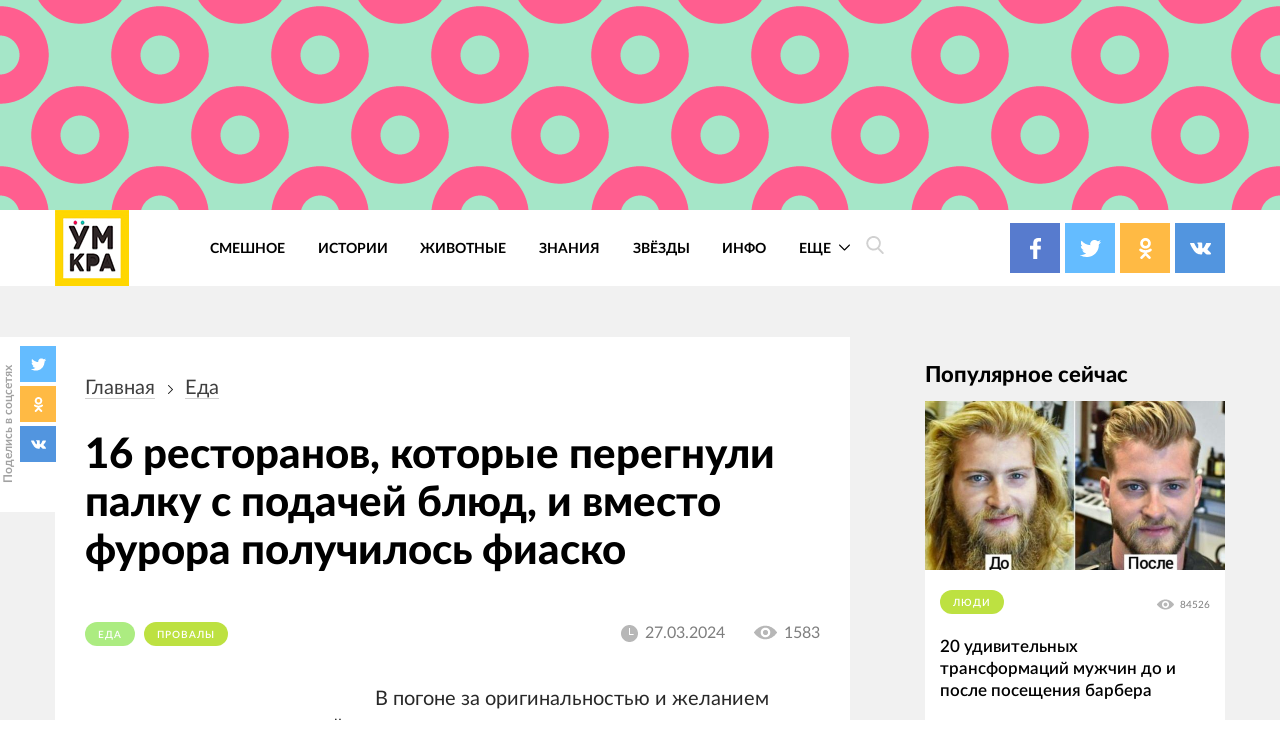

--- FILE ---
content_type: text/html; charset=UTF-8
request_url: https://4tololo.ru/16-restoranov-kotorye-peregnuli-palku-s-podachey-blyud-i-vmesto-furora-poluchilos-fiasko
body_size: 27000
content:
<!DOCTYPE html>
<html lang="ru" dir="ltr" prefix="content: http://purl.org/rss/1.0/modules/content/  dc: http://purl.org/dc/terms/  foaf: http://xmlns.com/foaf/0.1/  og: http://ogp.me/ns#  rdfs: http://www.w3.org/2000/01/rdf-schema#  schema: http://schema.org/  sioc: http://rdfs.org/sioc/ns#  sioct: http://rdfs.org/sioc/types#  skos: http://www.w3.org/2004/02/skos/core#  xsd: http://www.w3.org/2001/XMLSchema# ">
  <head>
    <meta charset="utf-8" />
<style>/* @see https://github.com/aFarkas/lazysizes#broken-image-symbol */.js img.lazyload:not([src]) { visibility: hidden; }/* @see https://github.com/aFarkas/lazysizes#automatically-setting-the-sizes-attribute */.js img.lazyloaded[data-sizes=auto] { display: block; width: 100%; }</style>
<link rel="canonical" href="https://4tololo.ru/16-restoranov-kotorye-peregnuli-palku-s-podachey-blyud-i-vmesto-furora-poluchilos-fiasko" />
<link rel="image_src" href="/sites/default/files/field_image/2024-03/uuyi.jpg" />
<meta name="description" content="Лопаты вместо тарелок, камни вместо подставок и еда в унитазе." />
<meta name="keywords" content="люди хотели тарелки, людям принесли еду на чём угодно только не на тарелках" />
<meta property="og:site_name" content="Умкра" />
<meta property="og:type" content="article" />
<meta property="og:url" content="https://4tololo.ru/16-restoranov-kotorye-peregnuli-palku-s-podachey-blyud-i-vmesto-furora-poluchilos-fiasko" />
<meta property="og:title" content="16 ресторанов, которые перегнули палку с подачей блюд, и вместо фурора получилось фиаско" />
<meta property="og:description" content="Лопаты вместо тарелок, камни вместо подставок и еда в унитазе." />
<meta property="og:image" content="https://4tololo.ru/sites/default/files/field_image/2024-03/uuyi.jpg" />
<meta name="Generator" content="Drupal 9 (https://www.drupal.org)" />
<meta name="MobileOptimized" content="width" />
<meta name="HandheldFriendly" content="true" />
<meta name="viewport" content="width=device-width, initial-scale=1.0" />
<link rel="icon" href="/sites/default/files/favicon%20%281%29.svg" type="image/svg+xml" />

    <title>16 ресторанов, которые перегнули палку с подачей блюд, и вместо фурора получилось фиаско</title>
    <link rel="stylesheet" media="all" href="/sites/default/files/css/css_LNR9ol7GoA-pDCLpBkDksyhtaZmr2e05Jmz-t8-IJnw.css" />
<link rel="stylesheet" media="all" href="/sites/default/files/css/css_QrFXxZcN_Stxg_epnVAfX0O3s43xMgB_hiH7mz8hS0Y.css" />

    
  </head>
  <body class="path-node page-node-type-article">
    
      <div class="dialog-off-canvas-main-canvas" data-off-canvas-main-canvas>
    <div class="site mm-page mm-slideout" id="site">
  <div id="js-nav-main-mobile" style="display: none">
    <div class="nav-mobile">
      <div class="nav-mobile-close" id="js-nav-main-mobile-close">
        <svg class="icon icon-close">
          <use xlink:href="#close"></use>
        </svg>
      </div>
      <div class="nav-mobile__content">
        <div class="nav-mobile__item nav-mobile__item--links">
          <ul class="nav-mobile__links">
            <li class="nav-mobile__links-item"><a href="/tegi/smeshnoe" class="nav-mobile__links-link">Смешное</a></li>
            <li class="nav-mobile__links-item"><a href="/tegi/lyudi" class="nav-mobile__links-link">Люди</a></li>
            <li class="nav-mobile__links-item"><a href="/tegi/dizayn" class="nav-mobile__links-link">Дизайн</a></li>
            <li class="nav-mobile__links-item"><a href="/tegi/video" class="nav-mobile__links-link">Видео</a></li>
            <li class="nav-mobile__links-item"><a href="/tegi/test" class="nav-mobile__links-link">Тесты</a></li>
            <li class="nav-mobile__links-item"><a href="/tegi/zhivotnye" class="nav-mobile__links-link">Животные</a></li>
            <li class="nav-mobile__links-item"><a href="/tegi/istorii" class="nav-mobile__links-link">Истроии</a></li>
            <li class="nav-mobile__links-item"><a href="/tegi/art" class="nav-mobile__links-link">Арт</a></li>
          </ul>
        </div>
        <div class="nav-mobile__item nav-mobile__search">
          <form action="">
            <input type="search" placeholder="Поиск"><button type="submit">
              <svg class="icon icon-search">
                <use xlink:href="#search"></use>
              </svg>
            </button>
          </form>
        </div>
        <div class="nav-mobile__item nav-mobile__socials">
          <span class="label">Подписывайтесь на нас</span>

          <div class="socials socials--compact">
            <a href="https://www.facebook.com/umkra.umkra" target="_blank" class="socials__item socials__item--fb">
									<span class="socials__icon">
										<svg class="icon icon-fb icon-socials">
											<use xlink:href="#fb"></use>
										</svg>
									</span>

            </a>
            <a href="https://twitter.com/umkra_umkra" target="_blank" class="socials__item socials__item--tw">
									<span class="socials__icon">
										<svg class="icon icon-tw icon-socials">
											<use xlink:href="#tw"></use>
										</svg>
									</span>

            </a>
            <a href="https://ok.ru/umkra" target="_blank" class="socials__item socials__item--od">
									<span class="socials__icon">
										<svg class="icon icon-od icon-socials">
											<use xlink:href="#od"></use>
										</svg>
									</span>

            </a>
            <a href="https://vk.com/umkra_umkra" target="_blank" class="socials__item socials__item--vk">
									<span class="socials__icon">
										<svg class="icon icon-vk icon-socials">
											<use xlink:href="#vk"></use>
										</svg>
									</span>

            </a>
          </div>

        </div>
        <div class="nav-mobile__item nav-mobile__flinks">


          <ul class="f-links">
            <li class="f-links__item"><a href="/contacts">Реклама</a></li>
            <li class="f-links__item"><a href="/avtorskie-prava">Авторские права</a></li>
            <li class="f-links__item"><a href="/content/11640">О сайте </a></li>
            <li class="f-links__item"><a href="/user/login">Войти</a></li>
          </ul>

        </div>
      </div>
    </div>
  </div>
      <div class="site-header" >
      <div class="top-image top-image--wide">
        <div class="container">
          <div class="topAdv">

            
            <div class="clearfix text-formatted field field--name-body field--type-text-with-summary field--label-hidden field__item"><!-- Yandex.RTB -->
<script>
<!--//--><![CDATA[// ><!--
window.yaContextCb=window.yaContextCb||[]
//--><!]]>
</script><script src="https://yandex.ru/ads/system/context.js" async=""></script><!-- Yandex.RTB R-A-207456-55 --><div id="yandex_rtb_R-A-207456-55"></div>
<script>
<!--//--><![CDATA[// ><!--
window.yaContextCb.push(()=>{
  Ya.Context.AdvManager.render({
    renderTo: 'yandex_rtb_R-A-207456-55',
    blockId: 'R-A-207456-55'
  })
})
//--><!]]>
</script></div>
      
          </div>
        </div>
      </div>
      <div class="top-panel">
          <div class="container region region-header">
    <div class="top-panel__content">
    <div id="block-ham" class="top-panel__item top-panel__item--ham block block-block-content block-block-content59085778-49cd-47fa-82cd-d75273930a13">
  
    
      
            <div class="clearfix text-formatted field field--name-body field--type-text-with-summary field--label-hidden field__item"><div class="top-panel__ham" id="js-mobile-mobile-trigger">
  <svg class="icon icon-menu"><use xlink:href="#menu"></use></svg></div></div>
      
  </div>
<div id="block-tololo-branding" class="top-panel__item top-panel__item--logo block block-system block-system-branding-block">
  
    
    <div class="logo">
          <a href="/" title="Главная" rel="home" class="site-logo">
        <img src="/sites/default/files/logo_0_0.jpg" alt="Главная" />
      </a>
              </div>
</div>
<div role="navigation" aria-labelledby="block-tololo-main-menu-menu" id="block-tololo-main-menu" class="top-panel__item top-panel__item--nav block block-menu navigation menu--main">
            
  <h2 class="visually-hidden" id="block-tololo-main-menu-menu">Основная навигация</h2>
  

        
    
    
      <nav class="nav-main" id="js-nav-main-desktop">
      <ul class="menu nav-main__menu ul-z">
        
            <li class="nav-main__item">
        
                  <a href="/tegi/smeshnoe" class="nav-main__link" data-drupal-link-system-path="taxonomy/term/143">Смешное</a>
                      </li>
    
            <li class="nav-main__item">
        
                  <a href="/tegi/istorii" class="nav-main__link" data-drupal-link-system-path="taxonomy/term/347">Истории</a>
                      </li>
    
            <li class="nav-main__item">
        
                  <a href="/tegi/zhivotnye" class="nav-main__link" data-drupal-link-system-path="taxonomy/term/115">Животные</a>
                      </li>
    
            <li class="nav-main__item">
        
                  <a href="/tegi/znaniya" class="nav-main__link" data-drupal-link-system-path="taxonomy/term/2282">Знания</a>
                      </li>
    
            <li class="nav-main__item">
        
                  <a href="/tegi/zvyozdy" class="nav-main__link" data-drupal-link-system-path="taxonomy/term/530">Звёзды</a>
                      </li>
    
            <li class="nav-main__item">
        
                  <a href="https://4tololo.ru/tegi/info" title="Информационные материалы" class="nav-main__link">Инфо</a>
                      </li>
    
            <li class="nav-main__item nav-main__item--expanded">
        
                <a href="/" class="nav-main__link is-active">
          Еще
          <span class="nav-main__arrow">
            <svg class="icon icon-back icon-sm icon-down">
              <use xlink:href="#back"></use>
            </svg>
          </span>
        </a>
                              
    
      <div  class="nav-main__more">
      <div class="container">
      <div class="nav-main__close">
        <svg class="icon icon-close icon-sm">
          <use xlink:href="#close"></use>
        </svg>
      </div>
      <ul class="menu ul-v ul-z">
        
            <li class="nav-main__item">
        
                  <a href="/tegi/lyudi" class="nav-main__link" data-drupal-link-system-path="taxonomy/term/1">Люди</a>
                      </li>
    
            <li class="nav-main__item">
        
                  <a href="/tegi/komiksy" class="nav-main__link" data-drupal-link-system-path="taxonomy/term/1937">Комиксы</a>
                      </li>
    
            <li class="nav-main__item">
        
                  <a href="/tegi/test" class="nav-main__link" data-drupal-link-system-path="taxonomy/term/1667">Тесты</a>
                      </li>
    
            <li class="nav-main__item">
        
                  <a href="/tegi/poleznoe" class="nav-main__link" data-drupal-link-system-path="taxonomy/term/1616">Полезное</a>
                      </li>
    
            <li class="nav-main__item">
        
                  <a href="/tegi/dizayn" class="nav-main__link" data-drupal-link-system-path="taxonomy/term/356">Дизайн</a>
                      </li>
    
            <li class="nav-main__item">
        
                  <a href="/tegi/video" class="nav-main__link" data-drupal-link-system-path="taxonomy/term/107">Видео</a>
                      </li>
    
            <li class="nav-main__item">
        
                  <a href="/tegi/art" class="nav-main__link" data-drupal-link-system-path="taxonomy/term/1518">Арт</a>
                      </li>
    
            <li class="nav-main__item">
        
                  <a href="/tegi/tatuirovki" class="nav-main__link" data-drupal-link-system-path="taxonomy/term/1774">Тату</a>
                      </li>
    
            <li class="nav-main__item">
        
                  <a href="/tegi/bezumie" class="nav-main__link" data-drupal-link-system-path="taxonomy/term/1978">Безумие</a>
                      </li>
    
            <li class="nav-main__item">
        
                  <a href="/tegi/poznavatelnoe" class="nav-main__link" data-drupal-link-system-path="taxonomy/term/1594">Познавательное</a>
                      </li>
    
            <li class="nav-main__item">
        
                  <a href="/tegi/gadzhety" class="nav-main__link" data-drupal-link-system-path="taxonomy/term/1016">Гаджеты</a>
                      </li>
    
            <li class="nav-main__item">
        
                  <a href="/tegi/podborka" class="nav-main__link" data-drupal-link-system-path="taxonomy/term/658">Подборка</a>
                      </li>
    
    </ul>
        </div>
    </div>
        </nav>
  
              </li>
    
    </ul>
        </nav>
  



  </div>
<div id="block-searchtrigger" class="block block-block-content block-block-content8597ff4c-83bc-47df-80ad-f064f0ae3a2b">
  
    
      
            <div class="clearfix text-formatted field field--name-body field--type-text-with-summary field--label-hidden field__item"><div class="search">
	<a href="#" class="js-search-form-trigger">
  <svg class="icon icon-search"><use xlink:href="#search"></use></svg></a>
</div></div>
      
  </div>
<div id="block-yandexshare" class="top-panel__item top-panel__item--socials block block-block-content block-block-contentb93ebc04-b403-45c9-8c1a-57eddb19a73c">
  
    
      
            <div class="clearfix text-formatted field field--name-body field--type-text-with-summary field--label-hidden field__item"><div class="socials socials--colored socials--head">
	<a href="https://www.facebook.com/umkra.umkra" target="_blank" class="socials__item socials__item--fb">
		<span class="socials__icon">
  <svg class="icon icon-fb icon-socials"><use xlink:href="#fb"></use></svg></span>
		
	
		
	</a>
	<a href="https://twitter.com/umkra_umkra" target="_blank" class="socials__item socials__item--tw">
		<span class="socials__icon">
  <svg class="icon icon-tw icon-socials"><use xlink:href="#tw"></use></svg></span>
		
		
		
	</a>
	<a href="https://www.ok.ru/umkra" target="_blank" class="socials__item socials__item--od">
		<span class="socials__icon">
  <svg class="icon icon-od icon-socials"><use xlink:href="#od"></use></svg></span>
		
		
		
	</a>
	<a href="https://vk.com/umkra_umkra" target="_blank" class="socials__item socials__item--vk">
		<span class="socials__icon">
  <svg class="icon icon-vk icon-socials"><use xlink:href="#vk"></use></svg></span>
	
		
	</a>
</div></div>
      
  </div>

    </div>
  </div>

      </div>

    </div>
    <div class="site-center" >
    <div class="node-full">
      <div class="floating-share js-floating-share">
        <div class="floating-share__title"><span>Поделись в соцсетях</span></div>
        <div class="floating-share__content">
          <div class="socials socials--compact" id="socials--compact">
            <a href="#" class="socials__item socials__item--tw">
            <span class="socials__icon">
          <svg class="icon icon-tw icon-socials">
            <use xlink:href="#tw"></use>
          </svg>
        </span>
            </a>
            <a href="#" class="socials__item socials__item--od">
            <span class="socials__icon">
          <svg class="icon icon-od icon-socials">
            <use xlink:href="#od"></use>
          </svg>
        </span>
            </a>
            <a href="#" class="socials__item socials__item--vk">
            <span class="socials__icon">
          <svg class="icon icon-vk icon-socials">
            <use xlink:href="#vk"></use>
          </svg>
        </span>
            </a>
          </div>
        </div>
    </div>
          <div class="container">
                  <section class="content_top-wrapper" >
              <div class="region region-content-top">
    <div data-drupal-messages-fallback class="hidden"></div>

  </div>

          </section>
                <div class="page-layout">
          <div class="page-layout__content">
                          
  <div class="region region-content">
    <div class="article article--detailed">
      <div id="block-tololo-breadcrumbs" class="block block-system block-system-breadcrumb-block">
  
    
        <nav class="breadcrumbs" role="navigation" aria-labelledby="system-breadcrumb">
    <h2 id="system-breadcrumb" class="visually-hidden">Строка навигации</h2>
    <ul class="breadcrumbs__ul ">
          <li class="breadcrumbs__item">
                  <a href="/" class="breadcrumbs__link">Главная</a>
          <svg class="icon icon-back icon-next">
            <use xlink:href="#back"></use>
          </svg>
              </li>
          <li class="breadcrumbs__item">
                  <a href="/tegi/eda" class="breadcrumbs__link">еда</a>
          <svg class="icon icon-back icon-next">
            <use xlink:href="#back"></use>
          </svg>
              </li>
        </ul>
  </nav>

  </div>
<div id="block-tololo-content" class="block block-system block-system-main-block">
  
    
      

<article data-history-node-id="27037" role="article" about="/16-restoranov-kotorye-peregnuli-palku-s-podachey-blyud-i-vmesto-furora-poluchilos-fiasko" typeof="schema:Article" class="node node--type-article node--promoted node--view-mode-full">
  <div class="article__title">
    <h1><span property="schema:name" class="field field--name-title field--type-string field--label-hidden">16 ресторанов, которые перегнули палку с подачей блюд, и вместо фурора получилось фиаско</span>
</h1>
  </div>
  <div class="article__meta">
    <div class="article__tags">
    
      <div class="field field--name-field-tags field--type-entity-reference field--label-hidden field__items">
              <div class="field__item"><a href="/tegi/eda" property="schema:about" style="background-color: #ACEC81;" class="tag tag1" hreflang="ru">еда</a></div>
              <div class="field__item"><a href="/tegi/provaly" property="schema:about" style="background-color: #BDE141;" class="tag tag1" hreflang="ru">провалы</a></div>
          </div>
  

    </div>
    <div class="article__meta-more">
      <div class="article__date date">
        <svg class="icon icon-clock icon-sm">
          <use xlink:href="#clock"></use>
        </svg>
        <span class="date__text">27.03.2024</span></div>
      <div class="article__views views">
        <svg class="icon icon-eye icon-sm">
          <use xlink:href="#eye"></use>
        </svg>
        <span class="views__text">1583</span></div>
    </div>
  </div>



  <div class="node__content article__content">
    <div class="promo-text">

              <div class="promo-text__item promo-text__item--adv promo-text__item--adv111">
          <div class="rekl1" style="display: block;">
              
            <div class="clearfix text-formatted field field--name-body field--type-text-with-summary field--label-hidden field__item"><!-- Yandex.RTB -->
<script>
<!--//--><![CDATA[// ><!--
window.yaContextCb=window.yaContextCb||[]
//--><!]]>
</script><script src="https://yandex.ru/ads/system/context.js" async=""></script><!-- Yandex.RTB R-A-207456-56 --><div id="yandex_rtb_R-A-207456-56"></div>
<script>
<!--//--><![CDATA[// ><!--
window.yaContextCb.push(()=>{
  Ya.Context.AdvManager.render({
    renderTo: 'yandex_rtb_R-A-207456-56',
    blockId: 'R-A-207456-56'
  })
})
//--><!]]>
</script><!--Стики баннер внизу страницы моб. версия--><!-- Yandex.RTB R-A-207456-63 --><script>
<!--//--><![CDATA[// ><!--
window.yaContextCb.push(()=>{
  Ya.Context.AdvManager.render({
    type: 'floorAd',
    blockId: 'R-A-207456-63'
  })
})
//--><!]]>
</script><!--Полноэкранная реклама моб. версия--><!-- Yandex.RTB R-A-207456-64 --><script>
<!--//--><![CDATA[// ><!--
window.yaContextCb.push(()=>{
  Ya.Context.AdvManager.render({
    type: 'fullscreen',
    blockId: 'R-A-207456-64'
  })
})
//--><!]]>
</script></div>
      
          </div>
        </div>
      
      <div class="promo-text__item promo-text__item--text">В погоне за оригинальностью и желанием удивить своих посетителей, некоторые рестораны заходят слишком далеко. Подача блюд превращается в настоящее представление, где еда играет второстепенную роль. Лопаты вместо тарелок, камни вместо подставок, еда в унитазе — всё это уже не редкость в меню модных заведений.</div>
    </div>
    
            <div property="schema:text" class="clearfix text-formatted field field--name-body field--type-text-with-summary field--label-hidden field__item">

<p> </p>

<h2>Ширако (молоки рыбы), поданные на шляпе</h2>

<p><img alt="image-20240327170914-1" data-entity-type="file" data-entity-uuid="80295246-5f9e-48ac-a100-442c614ecbf3" height="1000" width="750" loading="lazy" class="lazyload" data-src="/sites/default/files/inline-images/2024/03/image-20240327170914-1.jpeg" /></p>

<p> </p>

<h2>Сардины, подвешенные на верёвочке</h2>

<p><img alt="image-20240327170917-2" data-entity-type="file" data-entity-uuid="1641bb56-ef65-4ff7-b652-5c5598c40ab7" height="994" width="750" loading="lazy" class="lazyload" data-src="/sites/default/files/inline-images/2024/03/image-20240327170917-2.jpeg" /></p>

<p> </p>

<h2>Масло на камне</h2>

<p><img alt="image-20240327170920-3" data-entity-type="file" data-entity-uuid="b1e1874e-1671-4fcf-8582-cbdd4fc01880" height="540" width="750" loading="lazy" class="lazyload" data-src="/sites/default/files/inline-images/2024/03/image-20240327170920-3.jpeg" /></p>

<p> </p>

<h2>Латте в вафельном рожке</h2>

<p><img alt="image-20240327170924-4" data-entity-type="file" data-entity-uuid="e1a3c81c-b108-41b2-aeee-d6c7e10a3de4" height="953" width="750" loading="lazy" class="lazyload" data-src="/sites/default/files/inline-images/2024/03/image-20240327170924-4.jpeg" /></p>

<p> </p>

<p><!-- Yandex.RTB R-A-207456-46 -->
</p><div id="yandex_rtb_R-A-207456-46"></div>
<script>
<!--//--><![CDATA[// ><!--

<!--//--><![CDATA[// ><!--

<!--//--><![CDATA[// ><!--

<!--//--><![CDATA[// ><!--

<!--//--><![CDATA[// ><!--
window.yaContextCb.push(()=>{
  Ya.Context.AdvManager.render({
    renderTo: 'yandex_rtb_R-A-207456-46',
    blockId: 'R-A-207456-46'
  })
})
//--><!]]]]]]]]]]><![CDATA[><![CDATA[><![CDATA[><![CDATA[>

//--><!]]]]]]]]><![CDATA[><![CDATA[><![CDATA[>

//--><!]]]]]]><![CDATA[><![CDATA[>

//--><!]]]]><![CDATA[>

//--><!]]>
</script><p> </p>

<h2>«34 доллара за еду, которую я получил на пергаментной бумаге 😭🥴»</h2>

<p><img alt="image-20240327170928-5" data-entity-type="file" data-entity-uuid="426c91ab-768e-4a70-b2d4-1dd116af150a" height="1000" width="750" loading="lazy" class="lazyload" data-src="/sites/default/files/inline-images/2024/03/image-20240327170928-5.jpeg" /></p>

<p> </p>

<h2>Плитка?</h2>

<p><img alt="image-20240327170931-6" data-entity-type="file" data-entity-uuid="058479c7-5b74-4c20-9d03-bfa9ad7b1a7b" height="1000" width="750" loading="lazy" class="lazyload" data-src="/sites/default/files/inline-images/2024/03/image-20240327170931-6.jpeg" /></p>

<p> </p>

<h2>Классика: еда на лопате</h2>

<p><img alt="image-20240327170933-7" data-entity-type="file" data-entity-uuid="28e78f3e-a8d6-4639-9c17-464f61515cce" height="1000" width="750" loading="lazy" class="lazyload" data-src="/sites/default/files/inline-images/2024/03/image-20240327170933-7.jpeg" /></p>

<p> </p>

<h2>Жареная брюссельская капуста, поданная в крошечном унитазе</h2>

<p><img alt="image-20240327170936-8" data-entity-type="file" data-entity-uuid="53fdfcea-b645-4143-86f3-3c1f811abe4e" height="563" width="750" loading="lazy" class="lazyload" data-src="/sites/default/files/inline-images/2024/03/image-20240327170936-8.jpeg" /></p>

<p> </p>

<p><!-- Yandex.RTB R-A-207456-59 -->
</p><div id="yandex_rtb_R-A-207456-59"></div>
<script>
<!--//--><![CDATA[// ><!--

<!--//--><![CDATA[// ><!--

<!--//--><![CDATA[// ><!--

<!--//--><![CDATA[// ><!--

<!--//--><![CDATA[// ><!--
window.yaContextCb.push(()=>{
  Ya.Context.AdvManager.render({
    renderTo: 'yandex_rtb_R-A-207456-59',
    blockId: 'R-A-207456-59'
  })
})
//--><!]]]]]]]]]]><![CDATA[><![CDATA[><![CDATA[><![CDATA[>

//--><!]]]]]]]]><![CDATA[><![CDATA[><![CDATA[>

//--><!]]]]]]><![CDATA[><![CDATA[>

//--><!]]]]><![CDATA[>

//--><!]]>
</script><p> </p>

<h2>Зачем нужны тарелка и ложка, когда есть руки</h2>

<p><img alt="image-20240327170940-9" data-entity-type="file" data-entity-uuid="ba27fe0e-6c2e-4979-b040-c9d214eaf104" height="475" width="750" loading="lazy" class="lazyload" data-src="/sites/default/files/inline-images/2024/03/image-20240327170940-9.jpeg" /></p>

<p> </p>

<h2>Макароны с сыром в бокале для мартини</h2>

<p><img alt="image-20240327170943-10" data-entity-type="file" data-entity-uuid="430bb2d9-2ddc-4660-a9c7-af204f84da99" height="1000" width="750" loading="lazy" class="lazyload" data-src="/sites/default/files/inline-images/2024/03/image-20240327170943-10.jpeg" /></p>

<p> </p>

<h2>Мало того, что там есть сырые овощи, так они ещё и поданы в раковине</h2>

<p><img alt="image-20240327170946-11" data-entity-type="file" data-entity-uuid="ccbf30a1-1b31-4495-9a8d-1018b25c0323" height="1000" width="750" loading="lazy" class="lazyload" data-src="/sites/default/files/inline-images/2024/03/image-20240327170946-11.jpeg" /></p>

<p> </p>

<h2>«Заказал простой омлет на греческом острове»</h2>

<p><img alt="image-20240327170949-12" data-entity-type="file" data-entity-uuid="e9f519e4-0aa8-430d-83fc-6bda5b6c2d02" height="1000" width="750" loading="lazy" class="lazyload" data-src="/sites/default/files/inline-images/2024/03/image-20240327170949-12.jpeg" /></p>

<p> </p>

<p><!-- Yandex.RTB R-A-207456-5 -->
</p><div id="yandex_rtb_R-A-207456-5"></div>
<script>
<!--//--><![CDATA[// ><!--

<!--//--><![CDATA[// ><!--

<!--//--><![CDATA[// ><!--

<!--//--><![CDATA[// ><!--

<!--//--><![CDATA[// ><!--
window.yaContextCb.push(()=>{
  Ya.Context.AdvManager.render({
    renderTo: 'yandex_rtb_R-A-207456-5',
    blockId: 'R-A-207456-5'
  })
})
//--><!]]]]]]]]]]><![CDATA[><![CDATA[><![CDATA[><![CDATA[>

//--><!]]]]]]]]><![CDATA[><![CDATA[><![CDATA[>

//--><!]]]]]]><![CDATA[><![CDATA[>

//--><!]]]]><![CDATA[>

//--><!]]>
</script><p> </p>

<h2>«Я должен это пить?»</h2>

<p><img alt="image-20240327170953-13" data-entity-type="file" data-entity-uuid="c01d4d58-b734-4c98-8771-6716ee383ea1" height="1000" width="750" loading="lazy" class="lazyload" data-src="/sites/default/files/inline-images/2024/03/image-20240327170953-13.png" /></p>

<p> </p>

<h2>Подача десерта на слепке поварской обуви</h2>

<p><img alt="image-20240327170957-14" data-entity-type="file" data-entity-uuid="2b2fc06e-a8f2-48a7-86a3-5dbeb1f87afa" height="883" width="750" loading="lazy" class="lazyload" data-src="/sites/default/files/inline-images/2024/03/image-20240327170957-14.jpeg" /></p>

<p> </p>

<h2>Поливают ли его, чтобы почистить «тарелку»?</h2>

<p><img alt="image-20240327170959-15" data-entity-type="file" data-entity-uuid="0e9b5748-198c-4cc8-98cf-1e7737a69979" height="962" width="750" loading="lazy" class="lazyload" data-src="/sites/default/files/inline-images/2024/03/image-20240327170959-15.jpeg" /></p>

<p> </p>

<h2>Выглядит не слишком аппетитно</h2>

<p><img alt="image-20240327171002-16" data-entity-type="file" data-entity-uuid="c4f025ce-1546-4285-9e24-4534ebbf656e" height="841" width="750" loading="lazy" class="lazyload" data-src="/sites/default/files/inline-images/2024/03/image-20240327171002-16.jpeg" /></p>

<p>Тут вы увидите <a href="https://4tololo.ru/15-raz-kogda-eda-okazalas-tam-gde-ey-tochno-ne-bylo-mesta-vyzvav-massu-voprosov" target="_blank"><strong>14 моментов, когда еда оказалась там, где ей точно не было места, вызвав массу вопросов</strong></a>.</p>
</div>
      

  </div>
  <div class="article__share">
    <div class="caption">Поделиться в соц. сетях</div>
    
    <div id="yandex-share"></div>
  </div>

</article>

  </div>
<div class="modal modal--ghost" id="modal-search">
      <div class="modal__bg js-modal-close"></div>
    <div class="modal__content">
      <form action="/search" method="get" id="views-exposed-form-search-page-1" accept-charset="UTF-8">
  


  <div class="search-form">
    <div class="icon-wrapper icon-wrapper--search">
      <svg class="icon icon-search">
        <use xlink:href="#search"></use>
      </svg>
    </div>
    <div class="js-form-item form-item js-form-type-search-api-autocomplete form-type-search-api-autocomplete js-form-item-search-api-fulltext form-item-search-api-fulltext">
      <label for="edit-search-api-fulltext">Поиск по тексту</label>
        <input placeholder="Поиск" data-drupal-selector="edit-search-api-fulltext" data-search-api-autocomplete-search="search_1" class="form-autocomplete form-text ghost" data-autocomplete-path="/search_api_autocomplete/search_1?display=page_1&amp;&amp;filter=search_api_fulltext" type="text" id="edit-search-api-fulltext" name="search_api_fulltext" value="" size="30" maxlength="128" />

        </div>
<div data-drupal-selector="edit-actions" class="form-actions js-form-wrapper form-wrapper" id="edit-actions"><input data-drupal-selector="edit-submit-search" type="submit" id="edit-submit-search" value="Применить" class="button js-form-submit form-submit ghost" />
</div>

    <div class="icon-wrapper icon-wrapper--close js-modal-close">
      <svg class="icon icon-close">
        <use xlink:href="#close"></use>
      </svg>
    </div>
  </div>




</form>

    </div>
  </div>

    </div>

  </div>

                                      <section class="content_bottom-wrapper" >
                  <div class="region region-content-bottom">
    <div id="block-reklamnyybannersmall" class="block page-layout__item block-block-content block-block-contentaa7255bd-aff6-4664-a03d-de5f1f6400c1">

  
      
            <div class="clearfix text-formatted field field--name-body field--type-text-with-summary field--label-hidden field__item"><!-- Yandex.RTB R-A-207456-60 -->
<div id="yandex_rtb_R-A-207456-60"></div>
<script>
<!--//--><![CDATA[// ><!--
window.yaContextCb.push(()=>{
  Ya.Context.AdvManager.render({
    renderTo: 'yandex_rtb_R-A-207456-60',
    blockId: 'R-A-207456-60'
  })
})
//--><!]]>
</script></div>
      
  </div>
<div id="block-kommentariimnogo" class="comments block page-layout__item block-block-content block-block-contenta23d3530-d8c8-41dd-a83b-4bb537c53ce4">

  
      
            <div class="clearfix text-formatted field field--name-body field--type-text-with-summary field--label-hidden field__item">	<div class="page-layout__title">Комментарии</div>
	<div id="mc-container"></div>
<script type="text/javascript">
<!--//--><![CDATA[// ><!--

cackle_widget = window.cackle_widget || [];
cackle_widget.push({widget: 'Comment', id: 27708});
(function() {
    var mc = document.createElement('script');
    mc.type = 'text/javascript';
    mc.async = true;
    mc.src = ('https:' == document.location.protocol ? 'https' : 'http') + '://cackle.me/widget.js';
    var s = document.getElementsByTagName('script')[0]; s.parentNode.insertBefore(mc, s.nextSibling);
})();

//--><!]]>
</script><a id="mc-link" href="http://cackle.me">Социальные комментарии <b style="color:#4FA3DA">Cackl</b><b style="color:#F65077">e</b></a></div>
      
  </div>
<div id="block-reklamnyybannersmall2" class="page-layout__item block block-block-content block-block-content2052eff1-5336-4e6b-ad01-1f232c8b97c8">

  
      
            <div class="clearfix text-formatted field field--name-body field--type-text-with-summary field--label-hidden field__item"><!-- Yandex.RTB R-A-207456-61 -->
<div id="yandex_rtb_R-A-207456-61"></div>
<script>
<!--//--><![CDATA[// ><!--
window.yaContextCb.push(()=>{
  Ya.Context.AdvManager.render({
    renderTo: 'yandex_rtb_R-A-207456-61',
    blockId: 'R-A-207456-61'
  })
})
//--><!]]>
</script></div>
      
  </div>
<div class="views-element-container block page-layout__item block-views block-views-blockcontent-recent-block-4" id="block-views-block-content-recent-block-4">

      <div class="page-layout__title">Похожие публикации</div>
  
      <div>
<div class="articles-list">
  
    
  
    
      <div class="view-content articles-list__content">
          <div class="articles-list__item  articles-list__item--one-third views-row">


<article data-history-node-id="7096" role="article" about="/content/7096" typeof="schema:Article" class="article--preview article node node--type-article node--promoted node--view-mode-teaser pz">
  <div class="article__img">
  
            <div class="field field--name-field-image field--type-image field--label-hidden field__item">  <a href="/content/7096" hreflang="ru"><img property="schema:image" loading="lazy" src="/sites/default/files/styles/article/public/field/image/1s65fg1_0.jpg?itok=8gt_MAvQ" width="529" height="345" alt="Худшая упаковка, смешная упаковка, нелепая упаковка продуктов" title="Примеры худшей упаковки, которые рассмешат вас до слез" class="lazyload image-style-node-big" data-src="/sites/default/files/styles/node_big/public/field/image/1s65fg1_0.jpg?itok=kjpeLuwx" typeof="foaf:Image" />

</a>
</div>
      
  </div>
  <div class="article__content">
    <div class="article__title">
      <a href="/content/7096" rel="bookmark"><span property="schema:name" class="field field--name-title field--type-string field--label-hidden">Примеры худшей упаковки, которые рассмешат вас до слез</span>
</a>
    </div>
      <div class="article__meta">
        <div class="article__tags">

          <a href="/tegi/smeshnoe" property="schema:about" style="background-color: #F8B726;" class="tag tag1" hreflang="ru">Смешное</a>
        </div>
        <div class="article__date date">
          <svg class="icon icon-clock icon-sm">
            <use xlink:href="#clock"></use>
          </svg>
          <span class="date__text">11.10.2014</span></div>
        <div class="article__views views">
          <svg class="icon icon-eye icon-sm">
            <use xlink:href="#eye"></use>
          </svg>
          <span class="views__text">355998</span></div>
      </div>
  </div>
</article>
</div>
    <div class="articles-list__item  articles-list__item--one-third views-row">


<article data-history-node-id="8027" role="article" about="/content/8027" typeof="schema:Article" class="article--preview article node node--type-article node--promoted node--view-mode-teaser pz">
  <div class="article__img">
  
            <div class="field field--name-field-image field--type-image field--label-hidden field__item">  <a href="/content/8027" hreflang="ru"><img property="schema:image" loading="lazy" src="/sites/default/files/styles/article/public/field/image/1_791_0.jpg?itok=5HqShYR0" width="600" height="380" alt="кекс в кружке, рецепты кекса в кружке, кекс в микроволновке" title="Самый быстрый кекс в кружке и 22 идеи его приготовления" class="lazyload image-style-inpaeg-small" data-src="/sites/default/files/styles/inpaeg_small/public/field/image/1_791_0.jpg?itok=KNebacbK" typeof="foaf:Image" />

</a>
</div>
      
  </div>
  <div class="article__content">
    <div class="article__title">
      <a href="/content/8027" rel="bookmark"><span property="schema:name" class="field field--name-title field--type-string field--label-hidden">Самый быстрый кекс в кружке и 22 идеи его приготовления</span>
</a>
    </div>
      <div class="article__meta">
        <div class="article__tags">

          <a href="/tegi/idei" property="schema:about" style="background-color: #BDE141;" class="tag tag1" hreflang="ru">идеи</a>
        </div>
        <div class="article__date date">
          <svg class="icon icon-clock icon-sm">
            <use xlink:href="#clock"></use>
          </svg>
          <span class="date__text">31.01.2015</span></div>
        <div class="article__views views">
          <svg class="icon icon-eye icon-sm">
            <use xlink:href="#eye"></use>
          </svg>
          <span class="views__text">148845</span></div>
      </div>
  </div>
</article>
</div>
    <div class="articles-list__item  articles-list__item--one-third views-row">


<article data-history-node-id="18032" role="article" about="/inostrancy-delyatsya-vpechatleniyami-o-blyudakh-russkoy-kukhni-i-nekotorye-mneniya-vas-udivyat" typeof="schema:Article" class="article--preview article node node--type-article node--promoted node--view-mode-teaser pz">
  <div class="article__img">
  
            <div class="field field--name-field-image field--type-image field--label-hidden field__item">  <a href="/inostrancy-delyatsya-vpechatleniyami-o-blyudakh-russkoy-kukhni-i-nekotorye-mneniya-vas-udivyat" hreflang="ru"><img property="schema:image" loading="lazy" src="/sites/default/files/styles/article/public/field/image/ngshe67ksh_0.jpg?itok=UE8M1HX9" width="600" height="380" alt="" class="lazyload image-style-inpaeg-small" data-src="/sites/default/files/styles/inpaeg_small/public/field/image/ngshe67ksh_0.jpg?itok=6-UI7sct" typeof="foaf:Image" />

</a>
</div>
      
  </div>
  <div class="article__content">
    <div class="article__title">
      <a href="/inostrancy-delyatsya-vpechatleniyami-o-blyudakh-russkoy-kukhni-i-nekotorye-mneniya-vas-udivyat" rel="bookmark"><span property="schema:name" class="field field--name-title field--type-string field--label-hidden">Иностранцы делятся впечатлениями о блюдах русской кухни и некоторые мнения вас удивят</span>
</a>
    </div>
      <div class="article__meta">
        <div class="article__tags">

          <a href="/tegi/eda" property="schema:about" style="background-color: #ACEC81;" class="tag tag1" hreflang="ru">еда</a>
        </div>
        <div class="article__date date">
          <svg class="icon icon-clock icon-sm">
            <use xlink:href="#clock"></use>
          </svg>
          <span class="date__text">28.06.2018</span></div>
        <div class="article__views views">
          <svg class="icon icon-eye icon-sm">
            <use xlink:href="#eye"></use>
          </svg>
          <span class="views__text">131269</span></div>
      </div>
  </div>
</article>
</div>
    <div class="articles-list__item  articles-list__item--one-third views-row">


<article data-history-node-id="21498" role="article" about="/content/21498" typeof="schema:Article" class="article--preview article node node--type-article node--promoted node--view-mode-teaser pz">
  <div class="article__img">
  
            <div class="field field--name-field-image field--type-image field--label-hidden field__item">  <a href="/content/21498" hreflang="ru"><img property="schema:image" loading="lazy" src="/sites/default/files/styles/article/public/field/image/1f6gj54s.jpg?itok=uXrf8PZw" width="600" height="380" alt="" class="lazyload image-style-inpaeg-small" data-src="/sites/default/files/styles/inpaeg_small/public/field/image/1f6gj54s.jpg?itok=zm7gVbNd" typeof="foaf:Image" />

</a>
</div>
      
  </div>
  <div class="article__content">
    <div class="article__title">
      <a href="/content/21498" rel="bookmark"><span property="schema:name" class="field field--name-title field--type-string field--label-hidden">30 людей, которым очень не повезло, но над этим трудно не смеяться</span>
</a>
    </div>
      <div class="article__meta">
        <div class="article__tags">

          <a href="/tegi/smeshnoe" property="schema:about" style="background-color: #F8B726;" class="tag tag1" hreflang="ru">Смешное</a>
        </div>
        <div class="article__date date">
          <svg class="icon icon-clock icon-sm">
            <use xlink:href="#clock"></use>
          </svg>
          <span class="date__text">14.01.2020</span></div>
        <div class="article__views views">
          <svg class="icon icon-eye icon-sm">
            <use xlink:href="#eye"></use>
          </svg>
          <span class="views__text">128554</span></div>
      </div>
  </div>
</article>
</div>
    <div class="articles-list__item  articles-list__item--style-dark articles-list__item--two-third views-row">


<article data-history-node-id="17509" role="article" about="/10-kulinarnykh-privychek-kotorye-mogut-podportit-vam-zdorove" typeof="schema:Article" class="article--preview article node node--type-article node--promoted node--view-mode-teaser pz">
  <div class="article__img">
  
            <div class="field field--name-field-image field--type-image field--label-hidden field__item">  <a href="/10-kulinarnykh-privychek-kotorye-mogut-podportit-vam-zdorove" hreflang="ru"><img property="schema:image" loading="lazy" src="/sites/default/files/styles/article/public/field/image/gshe57_0.jpg?itok=WBf1VRo3" width="600" height="380" alt="" class="lazyload image-style-inpaeg-small" data-src="/sites/default/files/styles/inpaeg_small/public/field/image/gshe57_0.jpg?itok=cpUcbepN" typeof="foaf:Image" />

</a>
</div>
      
  </div>
  <div class="article__content">
    <div class="article__title">
      <a href="/10-kulinarnykh-privychek-kotorye-mogut-podportit-vam-zdorove" rel="bookmark"><span property="schema:name" class="field field--name-title field--type-string field--label-hidden">10 кулинарных привычек, которые могут подпортить вам здоровье</span>
</a>
    </div>
      <div class="article__meta">
        <div class="article__tags">

          <a href="/tegi/eda" property="schema:about" style="background-color: #ACEC81;" class="tag tag1" hreflang="ru">еда</a>
        </div>
        <div class="article__date date">
          <svg class="icon icon-clock icon-sm">
            <use xlink:href="#clock"></use>
          </svg>
          <span class="date__text">11.05.2018</span></div>
        <div class="article__views views">
          <svg class="icon icon-eye icon-sm">
            <use xlink:href="#eye"></use>
          </svg>
          <span class="views__text">80909</span></div>
      </div>
  </div>
</article>
</div>

    </div>
  
          </div>
</div>

  </div>
<div id="block-vidzhetpulse" class="block page-layout__item block-block-content block-block-content8be5e027-b4ee-4e51-99b8-e379e1b484ae">

  
      
            <div class="clearfix text-formatted field field--name-body field--type-text-with-summary field--label-hidden field__item"><!-- Yandex.RTB R-A-207456-62 -->
<div id="yandex_rtb_R-A-207456-62"></div>
<script>
<!--//--><![CDATA[// ><!--
window.yaContextCb.push(()=>{
  Ya.Context.AdvManager.render({
    renderTo: 'yandex_rtb_R-A-207456-62',
    blockId: 'R-A-207456-62'
  })
})
//--><!]]>
</script></div>
      
  </div>
<div class="views-element-container block page-layout__item block-views block-views-blockcontent-recent-block-3" id="block-views-block-content-recent-block-3">

      <div class="page-layout__title">Это интересно</div>
  
      <div>
<div class="articles-list">
  
    
  
    
      <div class="view-content articles-list__content">
          <div class="articles-list__item  articles-list__item--one-third views-row">


<article data-history-node-id="28511" role="article" about="/16-sluchaev-kogda-nevestam-stoilo-dvazhdy-podumat-prezhde-chem-pokupat-svadebnoe-plate" typeof="schema:Article" class="article--preview article node node--type-article node--promoted node--view-mode-teaser pz">
  <div class="article__img">
  
            <div class="field field--name-field-image field--type-image field--label-hidden field__item">  <a href="/16-sluchaev-kogda-nevestam-stoilo-dvazhdy-podumat-prezhde-chem-pokupat-svadebnoe-plate" hreflang="ru"><img property="schema:image" loading="lazy" src="/sites/default/files/styles/article/public/field_image/2026-01/ryrtu.jpg?itok=RyJNhpdj" width="600" height="380" alt="" class="lazyload image-style-inpaeg-small" data-src="/sites/default/files/styles/inpaeg_small/public/field_image/2026-01/ryrtu.jpg?itok=IZk7nGkR" typeof="foaf:Image" />

</a>
</div>
      
  </div>
  <div class="article__content">
    <div class="article__title">
      <a href="/16-sluchaev-kogda-nevestam-stoilo-dvazhdy-podumat-prezhde-chem-pokupat-svadebnoe-plate" rel="bookmark"><span property="schema:name" class="field field--name-title field--type-string field--label-hidden">16 случаев, когда невестам стоило дважды подумать, прежде чем покупать свадебное платье</span>
</a>
    </div>
      <div class="article__meta">
        <div class="article__tags">

          <a href="/tegi/smeshnoe" property="schema:about" style="background-color: #F8B726;" class="tag tag1" hreflang="ru">Смешное</a>
        </div>
        <div class="article__date date">
          <svg class="icon icon-clock icon-sm">
            <use xlink:href="#clock"></use>
          </svg>
          <span class="date__text">12.01.2026</span></div>
        <div class="article__views views">
          <svg class="icon icon-eye icon-sm">
            <use xlink:href="#eye"></use>
          </svg>
          <span class="views__text">496</span></div>
      </div>
  </div>
</article>
</div>
    <div class="articles-list__item  articles-list__item--one-third views-row">


<article data-history-node-id="28508" role="article" about="/stilisty-ikh-nenavidyat-15-modnykh-provalov-na-krasnoy-dorozhke-premii-zolotoy-globus-2026-goda" typeof="schema:Article" class="article--preview article node node--type-article node--promoted node--view-mode-teaser pz">
  <div class="article__img">
  
            <div class="field field--name-field-image field--type-image field--label-hidden field__item">  <a href="/stilisty-ikh-nenavidyat-15-modnykh-provalov-na-krasnoy-dorozhke-premii-zolotoy-globus-2026-goda" hreflang="ru"><img property="schema:image" loading="lazy" src="/sites/default/files/styles/article/public/field_image/2026-01/%D0%B0%D0%B5%D0%BD%D0%BA%D0%B5%D0%B2%D0%BD%D0%B3.jpg?itok=bYgMbMwl" width="600" height="380" alt="" class="lazyload image-style-inpaeg-small" data-src="/sites/default/files/styles/inpaeg_small/public/field_image/2026-01/%D0%B0%D0%B5%D0%BD%D0%BA%D0%B5%D0%B2%D0%BD%D0%B3.jpg?itok=x2_w3-Yz" typeof="foaf:Image" />

</a>
</div>
      
  </div>
  <div class="article__content">
    <div class="article__title">
      <a href="/stilisty-ikh-nenavidyat-15-modnykh-provalov-na-krasnoy-dorozhke-premii-zolotoy-globus-2026-goda" rel="bookmark"><span property="schema:name" class="field field--name-title field--type-string field--label-hidden">Стилисты их ненавидят? 15 модных провалов на красной дорожке премии «Золотой глобус» 2026 года</span>
</a>
    </div>
      <div class="article__meta">
        <div class="article__tags">

          <a href="/tegi/zvyozdy" property="schema:about" style="background-color: #BDE141;" class="tag tag1" hreflang="ru">Звёзды</a>
        </div>
        <div class="article__date date">
          <svg class="icon icon-clock icon-sm">
            <use xlink:href="#clock"></use>
          </svg>
          <span class="date__text">12.01.2026</span></div>
        <div class="article__views views">
          <svg class="icon icon-eye icon-sm">
            <use xlink:href="#eye"></use>
          </svg>
          <span class="views__text">416</span></div>
      </div>
  </div>
</article>
</div>
    <div class="articles-list__item  articles-list__item--one-third views-row">


<article data-history-node-id="28512" role="article" about="/strizhka-poshla-ne-po-planu-18-sluchaev-kogda-volosy-sygrali-protiv-svoikh-vladelcev" typeof="schema:Article" class="article--preview article node node--type-article node--promoted node--view-mode-teaser pz">
  <div class="article__img">
  
            <div class="field field--name-field-image field--type-image field--label-hidden field__item">  <a href="/strizhka-poshla-ne-po-planu-18-sluchaev-kogda-volosy-sygrali-protiv-svoikh-vladelcev" hreflang="ru"><img property="schema:image" loading="lazy" src="/sites/default/files/styles/article/public/field_image/2026-01/uouio.jpg?itok=LVOmYQNf" width="600" height="380" alt="" class="lazyload image-style-inpaeg-small" data-src="/sites/default/files/styles/inpaeg_small/public/field_image/2026-01/uouio.jpg?itok=rtKNpMfa" typeof="foaf:Image" />

</a>
</div>
      
  </div>
  <div class="article__content">
    <div class="article__title">
      <a href="/strizhka-poshla-ne-po-planu-18-sluchaev-kogda-volosy-sygrali-protiv-svoikh-vladelcev" rel="bookmark"><span property="schema:name" class="field field--name-title field--type-string field--label-hidden">Стрижка пошла не по плану: 18 случаев, когда волосы сыграли против своих владельцев</span>
</a>
    </div>
      <div class="article__meta">
        <div class="article__tags">

          <a href="/tegi/provaly" property="schema:about" style="background-color: #BDE141;" class="tag tag1" hreflang="ru">провалы</a>
        </div>
        <div class="article__date date">
          <svg class="icon icon-clock icon-sm">
            <use xlink:href="#clock"></use>
          </svg>
          <span class="date__text">13.01.2026</span></div>
        <div class="article__views views">
          <svg class="icon icon-eye icon-sm">
            <use xlink:href="#eye"></use>
          </svg>
          <span class="views__text">378</span></div>
      </div>
  </div>
</article>
</div>
    <div class="articles-list__item  articles-list__item--one-third views-row">


<article data-history-node-id="28527" role="article" about="/12-zhutkikh-tayn-kotorye-do-sikh-por-ne-dayut-miru-pokoya" typeof="schema:Article" class="article--preview article node node--type-article node--promoted node--view-mode-teaser pz">
  <div class="article__img">
  
            <div class="field field--name-field-image field--type-image field--label-hidden field__item">  <a href="/12-zhutkikh-tayn-kotorye-do-sikh-por-ne-dayut-miru-pokoya" hreflang="ru"><img property="schema:image" loading="lazy" src="/sites/default/files/styles/article/public/field_image/2026-01/%D0%B0%D0%B5%D0%B3%D0%B5%D0%BD%D0%B3.jpg?itok=CzzMZhcg" width="600" height="380" alt="" class="lazyload image-style-inpaeg-small" data-src="/sites/default/files/styles/inpaeg_small/public/field_image/2026-01/%D0%B0%D0%B5%D0%B3%D0%B5%D0%BD%D0%B3.jpg?itok=ROHIp9_f" typeof="foaf:Image" />

</a>
</div>
      
  </div>
  <div class="article__content">
    <div class="article__title">
      <a href="/12-zhutkikh-tayn-kotorye-do-sikh-por-ne-dayut-miru-pokoya" rel="bookmark"><span property="schema:name" class="field field--name-title field--type-string field--label-hidden">12 жутких тайн, которые до сих пор не дают миру покоя</span>
</a>
    </div>
      <div class="article__meta">
        <div class="article__tags">

          <a href="/tegi/istorii" property="schema:about" style="background-color: #A17DFA;" class="tag tag1" hreflang="ru">Истории</a>
        </div>
        <div class="article__date date">
          <svg class="icon icon-clock icon-sm">
            <use xlink:href="#clock"></use>
          </svg>
          <span class="date__text">16.01.2026</span></div>
        <div class="article__views views">
          <svg class="icon icon-eye icon-sm">
            <use xlink:href="#eye"></use>
          </svg>
          <span class="views__text">354</span></div>
      </div>
  </div>
</article>
</div>
    <div class="articles-list__item  articles-list__item--style-dark articles-list__item--two-third views-row">


<article data-history-node-id="28526" role="article" about="/internet-pomogi-16-zagadochnykh-predmetov-kotorye-postavili-lyudey-v-tupik-no-otvet-oni-poluchili" typeof="schema:Article" class="article--preview article node node--type-article node--promoted node--view-mode-teaser pz">
  <div class="article__img">
  
            <div class="field field--name-field-image field--type-image field--label-hidden field__item">  <a href="/internet-pomogi-16-zagadochnykh-predmetov-kotorye-postavili-lyudey-v-tupik-no-otvet-oni-poluchili" hreflang="ru"><img property="schema:image" loading="lazy" src="/sites/default/files/styles/article/public/field_image/2026-01/16-01-2026-987984798729.jpg?itok=CkjEV37d" width="529" height="345" alt="" class="lazyload image-style-node-big" data-src="/sites/default/files/styles/node_big/public/field_image/2026-01/16-01-2026-987984798729.jpg?itok=Kl4Idye-" typeof="foaf:Image" />

</a>
</div>
      
  </div>
  <div class="article__content">
    <div class="article__title">
      <a href="/internet-pomogi-16-zagadochnykh-predmetov-kotorye-postavili-lyudey-v-tupik-no-otvet-oni-poluchili" rel="bookmark"><span property="schema:name" class="field field--name-title field--type-string field--label-hidden">Интернет, помоги: 16 загадочных предметов, которые поставили людей в тупик, но ответ они получили</span>
</a>
    </div>
      <div class="article__meta">
        <div class="article__tags">

          <a href="/tegi/znaniya" property="schema:about" style="background-color: #BDE141;" class="tag tag1" hreflang="ru">Знания</a>
        </div>
        <div class="article__date date">
          <svg class="icon icon-clock icon-sm">
            <use xlink:href="#clock"></use>
          </svg>
          <span class="date__text">16.01.2026</span></div>
        <div class="article__views views">
          <svg class="icon icon-eye icon-sm">
            <use xlink:href="#eye"></use>
          </svg>
          <span class="views__text">281</span></div>
      </div>
  </div>
</article>
</div>

    </div>
  
          </div>
</div>

  </div>

  </div>

              </section>
                      </div>

                        <div class="page-layout__sidebar region region-sidebar">
    <div id="block-reklamnyybanner" class="block sidebar__item block-block-content block-block-content466202f4-0e22-4d54-a38e-b149006666a6">
        
            <div class="clearfix text-formatted field field--name-body field--type-text-with-summary field--label-hidden field__item"><!-- Yandex.RTB R-A-207456-39 -->
<div id="yandex_rtb_R-A-207456-39"></div>
<script>
<!--//--><![CDATA[// ><!--
window.yaContextCb.push(()=>{
  Ya.Context.AdvManager.render({
    renderTo: 'yandex_rtb_R-A-207456-39',
    blockId: 'R-A-207456-39'
  })
})
//--><!]]>
</script></div>
      
  </div>
<div class="views-element-container block sidebar__item block-views block-views-blockcontent-recent-block-2" id="block-views-block-content-recent-block-2">
      <div class="sidebar__title">Популярное сейчас</div>
        <div><div class="articles-list articles-list--popular view view-content-recent view-id-content_recent view-display-id-block_2 js-view-dom-id-c6a92df4e7005b281bf737043b7053119a2cd63477061948fb11492e9ef9024b">
  
    
      
      <div class="view-content">
          <div class="articles-list__item  views-row">

<article data-history-node-id="19300" role="article" about="/20-udivitelnykh-transformaciy-muzhchin-do-i-posle-posescheniya-barbera" typeof="schema:Article" class="node article--preview node--type-article node--promoted node--view-mode-teaser-reverse">
  <div class="article__img">
  
            <div class="field field--name-field-image field--type-image field--label-hidden field__item">  <a href="/20-udivitelnykh-transformaciy-muzhchin-do-i-posle-posescheniya-barbera" hreflang="ru"><img property="schema:image" loading="lazy" src="/sites/default/files/styles/article/public/field/image/hgfu574_0.jpg?itok=oq-u3SAd" width="600" height="380" alt="" class="lazyload image-style-article" data-src="/sites/default/files/styles/article/public/field/image/hgfu574_0.jpg?itok=oq-u3SAd" typeof="foaf:Image" />

</a>
</div>
      
  </div>
  <div class="article__content">
      <div class="article__meta">
        <div class="article__tags">
          <a href="/tegi/lyudi" property="schema:about" style="background-color: #BDE141;" class="tag tag1" hreflang="ru">люди</a>
        </div>
        <div class="article__date date">
          <svg class="icon icon-clock icon-sm">
            <use xlink:href="#clock"></use>
          </svg>
          <span class="date__text">15.02.2019</span></div>
        <div class="article__views views">
          <svg class="icon icon-eye icon-sm">
            <use xlink:href="#eye"></use>
          </svg>
          <span class="views__text">84526</span></div>
      </div>
    <div class="article__title">
      <a href="/20-udivitelnykh-transformaciy-muzhchin-do-i-posle-posescheniya-barbera" rel="bookmark"><span property="schema:name" class="field field--name-title field--type-string field--label-hidden">20 удивительных трансформаций мужчин до и после посещения барбера</span>
</a>
    </div>
  </div>
</article>
</div>
    <div class="articles-list__item  views-row">

<article data-history-node-id="11857" role="article" about="/content/11857" typeof="schema:Article" class="node article--preview node--type-article node--promoted node--view-mode-teaser-reverse">
  <div class="article__img">
  
            <div class="field field--name-field-image field--type-image field--label-hidden field__item">  <a href="/content/11857" hreflang="ru"><img property="schema:image" loading="lazy" src="/sites/default/files/styles/article/public/field/image/rlopavapgrshgn76578765_0.jpg?itok=pcsqoEPl" width="600" height="380" alt="лайфхаки для девушек, бьюти-лайфхаки, как выглядеть на все сто" title="20 простых бьюти-лайфхаков, которые помогут выглядеть на все 100" class="lazyload image-style-article" data-src="/sites/default/files/styles/article/public/field/image/rlopavapgrshgn76578765_0.jpg?itok=pcsqoEPl" typeof="foaf:Image" />

</a>
</div>
      
  </div>
  <div class="article__content">
      <div class="article__meta">
        <div class="article__tags">
          <a href="/tegi/layfkhaki" property="schema:about" style="background-color: #BDE141;" class="tag tag1" hreflang="ru">лайфхаки</a>
        </div>
        <div class="article__date date">
          <svg class="icon icon-clock icon-sm">
            <use xlink:href="#clock"></use>
          </svg>
          <span class="date__text">24.03.2016</span></div>
        <div class="article__views views">
          <svg class="icon icon-eye icon-sm">
            <use xlink:href="#eye"></use>
          </svg>
          <span class="views__text">84473</span></div>
      </div>
    <div class="article__title">
      <a href="/content/11857" rel="bookmark"><span property="schema:name" class="field field--name-title field--type-string field--label-hidden">20 простых бьюти-лайфхаков, которые помогут выглядеть на все 100</span>
</a>
    </div>
  </div>
</article>
</div>
    <div class="articles-list__item  views-row">

<article data-history-node-id="5241" role="article" about="/content/5241" typeof="schema:Article" class="node article--preview node--type-article node--promoted node--view-mode-teaser-reverse">
  <div class="article__img">
  
            <div class="field field--name-field-image field--type-image field--label-hidden field__item">  <a href="/content/5241" hreflang="ru"><img property="schema:image" loading="lazy" src="/sites/default/files/styles/article/public/field/image/01_8_0.jpg?itok=CRAdgW2k" width="600" height="380" alt="Список знаменитых российских артистов-евреев" title="Список знаменитых российских артистов-евреев" class="lazyload image-style-article" data-src="/sites/default/files/styles/article/public/field/image/01_8_0.jpg?itok=CRAdgW2k" typeof="foaf:Image" />

</a>
</div>
      
  </div>
  <div class="article__content">
      <div class="article__meta">
        <div class="article__tags">
          <a href="/tegi/znamenitosti" property="schema:about" style="background-color: #E6B980;" class="tag tag1" hreflang="ru">знаменитости</a>
        </div>
        <div class="article__date date">
          <svg class="icon icon-clock icon-sm">
            <use xlink:href="#clock"></use>
          </svg>
          <span class="date__text">24.04.2014</span></div>
        <div class="article__views views">
          <svg class="icon icon-eye icon-sm">
            <use xlink:href="#eye"></use>
          </svg>
          <span class="views__text">769618</span></div>
      </div>
    <div class="article__title">
      <a href="/content/5241" rel="bookmark"><span property="schema:name" class="field field--name-title field--type-string field--label-hidden">Список знаменитых российских артистов-евреев</span>
</a>
    </div>
  </div>
</article>
</div>
    <div class="articles-list__item  views-row">

<article data-history-node-id="8796" role="article" about="/content/8796" typeof="schema:Article" class="node article--preview node--type-article node--promoted node--view-mode-teaser-reverse">
  <div class="article__img">
  
            <div class="field field--name-field-image field--type-image field--label-hidden field__item">  <a href="/content/8796" hreflang="ru"><img property="schema:image" loading="lazy" src="/sites/default/files/styles/article/public/field/image/1gfn6brf4_0.jpg?itok=GBDWWPpk" width="600" height="380" alt="идеи для дачи, дача лайфхаки, хитрости для дачи" title="20 дешевых и простых хитростей, которые должен знать каждый садовод" class="lazyload image-style-article" data-src="/sites/default/files/styles/article/public/field/image/1gfn6brf4_0.jpg?itok=GBDWWPpk" typeof="foaf:Image" />

</a>
</div>
      
  </div>
  <div class="article__content">
      <div class="article__meta">
        <div class="article__tags">
          <a href="/tegi/poleznoe" property="schema:about" style="background-color: #40DB86;" class="tag tag1" hreflang="ru">полезное</a>
        </div>
        <div class="article__date date">
          <svg class="icon icon-clock icon-sm">
            <use xlink:href="#clock"></use>
          </svg>
          <span class="date__text">03.04.2016</span></div>
        <div class="article__views views">
          <svg class="icon icon-eye icon-sm">
            <use xlink:href="#eye"></use>
          </svg>
          <span class="views__text">116511</span></div>
      </div>
    <div class="article__title">
      <a href="/content/8796" rel="bookmark"><span property="schema:name" class="field field--name-title field--type-string field--label-hidden">20 дешевых и простых хитростей, которые должен знать каждый садовод</span>
</a>
    </div>
  </div>
</article>
</div>

    </div>
  
          </div>
</div>

  </div>
<div id="block-reklamnyybanner-3" class="block sidebar__item block-block-content block-block-content0acb46e6-c04f-4fd8-a552-2b605c4964f0">
        
            <div class="clearfix text-formatted field field--name-body field--type-text-with-summary field--label-hidden field__item"><!-- Yandex.RTB R-A-207456-57 -->
<div id="yandex_rtb_R-A-207456-57"></div>
<script>
<!--//--><![CDATA[// ><!--
window.yaContextCb.push(()=>{
  Ya.Context.AdvManager.render({
    renderTo: 'yandex_rtb_R-A-207456-57',
    blockId: 'R-A-207456-57'
  })
})
//--><!]]>
</script></div>
      
  </div>
<div id="block-posledniekommentarii" class="block sidebar__item block-block-content block-block-contente39011f5-fbbf-4c88-a74c-1c4fea930e68">
        
            <div class="clearfix text-formatted field field--name-body field--type-text-with-summary field--label-hidden field__item"><div class="comments comments--last">
<div class="sidebar__title">Последние комментарии</div>
<div id="mc-last"></div>
<script type="text/javascript">
<!--//--><![CDATA[// ><!--

cackle_widget = window.cackle_widget || [];
cackle_widget.push({widget: 'CommentRecent', id: 27708});
(function() {
    var mc = document.createElement('script');
    mc.type = 'text/javascript';
    mc.async = true;
    mc.src = ('https:' == document.location.protocol ? 'https' : 'http') + '://cackle.me/widget.js';
    var s = document.getElementsByTagName('script')[0]; s.parentNode.insertBefore(mc, s.nextSibling);
})();

//--><!]]>
</script></div>
</div>
      
  </div>
<div id="block-reklamnyybanner-2" class="block sidebar__item block-block-content block-block-content4ee4ac42-7121-4665-899d-99ef686414a5">
        
            <div class="clearfix text-formatted field field--name-body field--type-text-with-summary field--label-hidden field__item"><!-- Yandex.RTB R-A-207456-58 -->
<div id="yandex_rtb_R-A-207456-58"></div>
<script>
<!--//--><![CDATA[// ><!--
window.yaContextCb.push(()=>{
  Ya.Context.AdvManager.render({
    renderTo: 'yandex_rtb_R-A-207456-58',
    blockId: 'R-A-207456-58'
  })
})
//--><!]]>
</script></div>
      
  </div>
<div id="block-flippyblock" class="block sidebar__item block-flippy block-flippy-block">
        
  <div class="article article--preview article--nav">
    <a href="/16-milyushnykh-kotikov-chi-mordochki-byli-sozdany-dlya-togo-chtoby-podnimat-nastroenie">
      <div class="article__img">
        <img src="https://4tololo.ru/sites/default/files/field_image/2024-03/%D0%BA%D0%B2%D0%B5%D0%BA%D1%83%D0%BD.jpg" alt="">
      </div>
      <div class="article__content">
        <div class="article__title">16 милюшных котиков, чьи мордочки были созданы для то...</div>
        <span href="#" class="article__nav">
        <span class="article__nav-title">Следующая статья</span>
        <svg class="icon icon-back icon-sm icon-next">
          <use xlink:href="#back"></use>
        </svg>
      </span>
      </div>
    </a>
  </div>
  <div class="article article--preview article--nav">
    <a href="/17-takikh-unikalnykh-ukrasheniy-chto-ikh-tochno-ne-nazovyosh-bespoleznoy-bizhuteriey">
      <div class="article__img">
        <img src="https://4tololo.ru/sites/default/files/field_image/2024-03/fyuiygo.jpg" alt="">
      </div>
      <div class="article__content">
        <div class="article__title">17 таких уникальных украшений, что их точно не назовё...</div>
        <span href="#" class="article__nav">
      <svg class="icon icon-back icon-sm">
        <use xlink:href="#back"></use>
      </svg>
      <span class="article__nav-title">Предыдущая статья</span>
    </span>
      </div>
    </a>
  </div>


  </div>

  </div>

                  </div>
      </div>
    </div>
  </div>


      <div class="site-footer" >
        <div class="container region region-footer">
    <div class="site-footer__content">
    <div id="block-footerlink" class="site-footer__item site-footer__item--flinks block block-block-content block-block-content1dda991d-828f-4317-855b-02eea3e052ae">
  
    
      
            <div class="clearfix text-formatted field field--name-body field--type-text-with-summary field--label-hidden field__item"><ul class="f-links"><li class="f-links__item"><a href="/contacts">Реклама</a></li>
	<li class="f-links__item"><a href="/avtorskie-prava">Авторские права</a></li>
	<li class="f-links__item"><a href="/content/11640">О сайте </a></li>
	<li class="f-links__item"><a href="/user/login">Войти</a></li>
</ul><div style="text-align: right; margin-top: 10px;">
<!-- Rating@Mail.ru counter -->
<script type="text/javascript">
<!--//--><![CDATA[// ><!--

var _tmr = window._tmr || (window._tmr = []);
_tmr.push({id: "2470745", type: "pageView", start: (new Date()).getTime()});
(function (d, w, id) {
  if (d.getElementById(id)) return;
  var ts = d.createElement("script"); ts.type = "text/javascript"; ts.async = true; ts.id = id;
  ts.src = "https://top-fwz1.mail.ru/js/code.js";
  var f = function () {var s = d.getElementsByTagName("script")[0]; s.parentNode.insertBefore(ts, s);};
  if (w.opera == "[object Opera]") { d.addEventListener("DOMContentLoaded", f, false); } else { f(); }
})(document, window, "topmailru-code");

//--><!]]>
</script><noscript><div>
<img src="https://top-fwz1.mail.ru/counter?id=2470745;js=na" style="border:0;position:absolute;left:-9999px;" alt="Top.Mail.Ru" /></div></noscript>
<!-- //Rating@Mail.ru counter -->

<!-- Rating@Mail.ru logo -->
<a href="https://top.mail.ru/jump?from=2470745">
<img src="https://top-fwz1.mail.ru/counter?id=2470745;t=284;l=1" style="border:0;" height="31" width="38" alt="Top.Mail.Ru" /></a>
<!-- //Rating@Mail.ru logo -->

<!-- Yandex.Metrika informer --> <a href="https://metrika.yandex.ru/stat/?id=12884488&amp;from=informer" target="_blank" rel="nofollow"><img src="https://informer.yandex.ru/informer/12884488/3_1_FFFFFFFF_EFEFEFFF_0_pageviews" style="width:88px; height:31px; border:0;" alt="Яндекс.Метрика" title="Яндекс.Метрика: данные за сегодня (просмотры, визиты и уникальные посетители)" class="ym-advanced-informer" data-cid="12884488" data-lang="ru" /></a> <!-- /Yandex.Metrika informer --> <!-- Yandex.Metrika counter --> <script type="text/javascript">
<!--//--><![CDATA[// ><!--
 (function(m,e,t,r,i,k,a){m[i]=m[i]||function(){(m[i].a=m[i].a||[]).push(arguments)}; m[i].l=1*new Date(); for (var j = 0; j < document.scripts.length; j++) {if (document.scripts[j].src === r) { return; }} k=e.createElement(t),a=e.getElementsByTagName(t)[0],k.async=1,k.src=r,a.parentNode.insertBefore(k,a)}) (window, document, "script", "https://mc.yandex.ru/metrika/tag.js", "ym"); ym(12884488, "init", { clickmap:true, trackLinks:true, accurateTrackBounce:true, webvisor:true }); 
//--><!]]>
</script><noscript><div><img src="https://mc.yandex.ru/watch/12884488" style="position:absolute; left:-9999px;" alt="" /></div></noscript> <!-- /Yandex.Metrika counter -->

</div></div>
      
  </div>
<div id="block-yandexshare-2" class="site-footer__item site-footer__item--socials block block-block-content block-block-contentb93ebc04-b403-45c9-8c1a-57eddb19a73c">
  
      <h2>Подписывайтесь на нас</h2>
    
      
            <div class="clearfix text-formatted field field--name-body field--type-text-with-summary field--label-hidden field__item"><div class="socials socials--colored socials--head">
	<a href="https://www.facebook.com/umkra.umkra" target="_blank" class="socials__item socials__item--fb">
		<span class="socials__icon">
  <svg class="icon icon-fb icon-socials"><use xlink:href="#fb"></use></svg></span>
		
	
		
	</a>
	<a href="https://twitter.com/umkra_umkra" target="_blank" class="socials__item socials__item--tw">
		<span class="socials__icon">
  <svg class="icon icon-tw icon-socials"><use xlink:href="#tw"></use></svg></span>
		
		
		
	</a>
	<a href="https://www.ok.ru/umkra" target="_blank" class="socials__item socials__item--od">
		<span class="socials__icon">
  <svg class="icon icon-od icon-socials"><use xlink:href="#od"></use></svg></span>
		
		
		
	</a>
	<a href="https://vk.com/umkra_umkra" target="_blank" class="socials__item socials__item--vk">
		<span class="socials__icon">
  <svg class="icon icon-vk icon-socials"><use xlink:href="#vk"></use></svg></span>
	
		
	</a>
</div></div>
      
  </div>
<div id="block-kopirayt" class="site-footer__item site-footer__item--copyright block block-block-content block-block-content5c57da7b-9955-49cc-ac68-2622ccebc506">
  
    
      
            <div class="clearfix text-formatted field field--name-body field--type-text-with-summary field--label-hidden field__item"><div class="site-footer__item--copyright">
<div class="logo">
	<a href="/"><img src="/themes/custom/tololo/dist/img/logo.jpg" alt="" /></a>
</div>
<div class="copyright">
© Умкра, 2012 - 2024<br /><a href="/privacy-policy">Политика конфиденциальности</a>
</div>
</div></div>
      
  </div>
<div id="block-googleanalitics" class="block block-block-content block-block-content4fa8e632-61e9-416f-aef2-d974f0614614">
  
    
      
            <div class="clearfix text-formatted field field--name-body field--type-text-with-summary field--label-hidden field__item"><!-- Global site tag (gtag.js) - Google Analytics -->
<script async="" src="https://www.googletagmanager.com/gtag/js?id=UA-29554680-1"></script><script>
<!--//--><![CDATA[// ><!--

  window.dataLayer = window.dataLayer || [];
  function gtag(){dataLayer.push(arguments);}
  gtag('js', new Date());

  gtag('config', 'UA-29554680-1');

//--><!]]>
</script></div>
      
  </div>

    </div>
  </div>

    </div>
  
</div>
<div style="display: none">
  <svg width="0" height="0" style="position:absolute"><symbol viewBox="0 0 240.823 240.823" id="back" xmlns="http://www.w3.org/2000/svg"><path d="M57.633 129.007L165.93 237.268c4.752 4.74 12.451 4.74 17.215 0 4.752-4.74 4.752-12.439 0-17.179l-99.707-99.671 99.695-99.671c4.752-4.74 4.752-12.439 0-17.191-4.752-4.74-12.463-4.74-17.215 0L57.621 111.816c-4.679 4.691-4.679 12.511.012 17.191z"/></symbol><symbol viewBox="0 0 300 300" id="clock" xmlns="http://www.w3.org/2000/svg"><style/><g id="bLayer"><g id="bLayer"><path id="bLayer" class="bshp0" d="M300 150c0 82.84-67.16 150-150 150S.01 232.84.01 150 67.17.01 150.01.01s150 67.16 150 150zm-74.79 18.15c0-5.73-4.64-10.37-10.37-10.37h-54.47V62.25c0-5.73-4.65-10.37-10.37-10.37-5.73 0-10.37 4.65-10.37 10.37v105.9c0 5.73 4.64 10.37 10.37 10.37.22 0 .41-.05.63-.06.21.01.41.06.63.06h63.59c5.73 0 10.37-4.65 10.37-10.37z"/></g></g></symbol><symbol viewBox="0 0 47.971 47.971" id="close" xmlns="http://www.w3.org/2000/svg"><path d="M28.228 23.986L47.092 5.122a2.998 2.998 0 0 0 0-4.242 2.998 2.998 0 0 0-4.242 0L23.986 19.744 5.121.88a2.998 2.998 0 0 0-4.242 0 2.998 2.998 0 0 0 0 4.242l18.865 18.864L.879 42.85a2.998 2.998 0 1 0 4.242 4.241l18.865-18.864L42.85 47.091c.586.586 1.354.879 2.121.879s1.535-.293 2.121-.879a2.998 2.998 0 0 0 0-4.242L28.228 23.986z"/></symbol><symbol viewBox="0 0 489 489" id="eye" xmlns="http://www.w3.org/2000/svg"><style/><g id="dLayer"><path id="dLayer" class="dshp0" d="M485.03 232.93c5.1 6.8 5.1 16.3 0 23.1-62.5 83-147.2 134.1-240.6 134.1s-178.1-51.1-240.6-134.2c-5.1-6.8-5.1-16.3 0-23.1 62.5-83 147.2-134.1 240.6-134.1s178.1 51.1 240.6 134.2zm-138 18.19c3.9-62.1-47.3-113.2-109.3-109.3-51.2 3.2-92.7 44.7-95.9 95.9-3.9 62.1 47.3 113.2 109.3 109.3 51.1-3.3 92.6-44.8 95.9-95.9zm-99 48.51c-33.4 2.1-61-25.4-58.8-58.8 1.7-27.6 24.1-49.9 51.7-51.7 33.4-2.1 61 25.4 58.8 58.8-1.8 27.7-24.2 50-51.7 51.7z"/></g></symbol><symbol viewBox="0 0 96.227 96.227" id="fb" xmlns="http://www.w3.org/2000/svg"><path d="M73.099 15.973l-9.058.004c-7.102 0-8.477 3.375-8.477 8.328v10.921h16.938l-.006 17.106H55.564v43.895H37.897V52.332h-14.77V35.226h14.77V22.612C37.897 7.972 46.84 0 59.9 0l13.2.021-.001 15.952z"/></symbol><symbol viewBox="0 0 26 26" id="insta" xmlns="http://www.w3.org/2000/svg"><path d="M7.547 0C3.39 0 0 3.39 0 7.547v10.906C0 22.61 3.39 26 7.547 26h10.906C22.61 26 26 22.61 26 18.453V7.547C26 3.39 22.61 0 18.453 0zm0 2h10.906A5.53 5.53 0 0 1 24 7.547v10.906A5.53 5.53 0 0 1 18.453 24H7.547A5.53 5.53 0 0 1 2 18.453V7.547A5.53 5.53 0 0 1 7.547 2zM20.5 4a1.5 1.5 0 1 0 0 3 1.5 1.5 0 0 0 0-3zM13 6c-3.855 0-7 3.145-7 7s3.145 7 7 7 7-3.145 7-7-3.145-7-7-7zm0 2c2.773 0 5 2.227 5 5s-2.227 5-5 5-5-2.227-5-5 2.227-5 5-5z"/></symbol><symbol viewBox="0 0 459 459" id="menu" xmlns="http://www.w3.org/2000/svg"><path d="M0 382.5h459v-51H0v51zM0 255h459v-51H0v51zM0 76.5v51h459v-51H0z"/></symbol><symbol viewBox="0 0 95.481 95.481" id="od" xmlns="http://www.w3.org/2000/svg"><path d="M43.041 67.254c-7.402-.772-14.076-2.595-19.79-7.064-.709-.556-1.441-1.092-2.088-1.713-2.501-2.402-2.753-5.153-.774-7.988 1.693-2.426 4.535-3.075 7.489-1.682.572.27 1.117.607 1.639.969 10.649 7.317 25.278 7.519 35.967.329 1.059-.812 2.191-1.474 3.503-1.812 2.551-.655 4.93.282 6.299 2.514 1.564 2.549 1.544 5.037-.383 7.016-2.956 3.034-6.511 5.229-10.461 6.761-3.735 1.448-7.826 2.177-11.875 2.661.611.665.899.992 1.281 1.376 5.498 5.524 11.02 11.025 16.5 16.566 1.867 1.888 2.257 4.229 1.229 6.425-1.124 2.4-3.64 3.979-6.107 3.81-1.563-.108-2.782-.886-3.865-1.977-4.149-4.175-8.376-8.273-12.441-12.527-1.183-1.237-1.752-1.003-2.796.071-4.174 4.297-8.416 8.528-12.683 12.735-1.916 1.889-4.196 2.229-6.418 1.15-2.362-1.145-3.865-3.556-3.749-5.979.08-1.639.886-2.891 2.011-4.014 5.441-5.433 10.867-10.88 16.295-16.322.359-.362.694-.746 1.217-1.305z"/><path d="M47.55 48.329c-13.205-.045-24.033-10.992-23.956-24.218C23.67 10.739 34.505-.037 47.84 0c13.362.036 24.087 10.967 24.02 24.478-.068 13.199-10.971 23.897-24.31 23.851zm12.001-24.186c-.023-6.567-5.253-11.795-11.807-11.801-6.609-.007-11.886 5.316-11.835 11.943.049 6.542 5.324 11.733 11.896 11.709 6.552-.023 11.768-5.285 11.746-11.851z"/></symbol><symbol viewBox="0 0 56.966 56.966" id="search" xmlns="http://www.w3.org/2000/svg"><path d="M55.146 51.887L41.588 37.786A22.926 22.926 0 0 0 46.984 23c0-12.682-10.318-23-23-23s-23 10.318-23 23 10.318 23 23 23c4.761 0 9.298-1.436 13.177-4.162l13.661 14.208c.571.593 1.339.92 2.162.92.779 0 1.518-.297 2.079-.837a3.004 3.004 0 0 0 .083-4.242zM23.984 6c9.374 0 17 7.626 17 17s-7.626 17-17 17-17-7.626-17-17 7.626-17 17-17z"/></symbol><symbol viewBox="0 0 535.5 535.5" id="send" xmlns="http://www.w3.org/2000/svg"><path d="M0 497.25l535.5-229.5L0 38.25v178.5l382.5 51-382.5 51z"/></symbol><symbol viewBox="0 -31 512 512" id="telegram" xmlns="http://www.w3.org/2000/svg"><path d="M123.195 260.738l63.68 159.188 82.902-82.903L411.918 450 512 0 0 213.266zm242.5-131.629L208.98 272.051l-19.52 73.566-36.058-90.164zm0 0"/></symbol><symbol viewBox="0 0 97.637 97.637" id="tw" xmlns="http://www.w3.org/2000/svg"><path d="M97.523 18.526a.482.482 0 0 0-.568-.131 39.055 39.055 0 0 1-9.153 2.776 20.299 20.299 0 0 0 7.143-10.035.484.484 0 0 0-.709-.565 39.147 39.147 0 0 1-12.18 4.701 20.408 20.408 0 0 0-14.644-6.219c-11.204 0-20.318 9.114-20.318 20.317 0 1.355.131 2.697.391 4-15.518-.958-30.028-8.408-39.894-20.509a.484.484 0 0 0-.795.062 20.303 20.303 0 0 0-2.751 10.215 20.3 20.3 0 0 0 7.649 15.896 19.42 19.42 0 0 1-7.089-2.292.483.483 0 0 0-.721.413l-.002.26c0 8.946 5.895 16.801 14.282 19.409a19.514 19.514 0 0 1-6.754-.098.486.486 0 0 0-.553.623A20.314 20.314 0 0 0 28.494 71.39c-6.785 4.971-14.805 7.59-23.279 7.59-1.561 0-3.133-.093-4.673-.274a.492.492 0 0 0-.514.317.485.485 0 0 0 .195.572 56.693 56.693 0 0 0 30.664 8.988c35.625 0 56.913-28.938 56.913-56.914 0-.779-.015-1.554-.046-2.327a40.519 40.519 0 0 0 9.802-10.235.486.486 0 0 0-.033-.581z"/></symbol><symbol viewBox="0 0 345 345" id="update" xmlns="http://www.w3.org/2000/svg"><style/><g id="mLayer"><g id="mLayer"><path id="mLayer" class="mshp0" d="M334.49 37.46c-6.75-1.45-13.4 2.85-14.84 9.6l-9.08 42.39c-28.92-49.34-82.01-80.3-140.19-80.3-89.6 0-162.5 72.9-162.5 162.5 0 6.9 5.6 12.5 12.5 12.5s12.5-5.6 12.5-12.5c0-75.82 61.68-137.5 137.5-137.5 49.43 0 94.51 26.4 118.93 68.44l-41.67-8.93c-6.75-1.45-13.4 2.85-14.84 9.6-1.45 6.75 2.85 13.4 9.6 14.84l71.54 15.33c1.21.26 2.45.34 3.67.23 2.03-.17 4-.84 5.74-1.96 2.78-1.8 4.74-4.63 5.43-7.87l15.33-71.54c1.44-6.75-2.86-13.39-9.61-14.84zm-12.58 117.81c-6.9.23-12.31 6.01-12.08 12.91 1.21 36.71-11.94 71.69-37.04 98.5-25.1 26.81-59.14 42.25-95.84 43.46-1.53.05-3.05.07-4.58.07-47.9 0-92.02-24.88-116.94-65.18l43.45 11.65c6.67 1.79 13.52-2.17 15.31-8.84 1.79-6.67-2.17-13.52-8.84-15.31l-70.66-18.95c-3.2-.86-6.62-.41-9.48 1.25a12.533 12.533 0 0 0-5.83 7.59L.43 293.09c-1.79 6.67 2.17 13.52 8.84 15.31 1.08.29 2.17.43 3.24.43 5.52 0 10.57-3.68 12.07-9.27l10.65-39.72c29.62 46.65 81.19 75.37 137.13 75.37 1.8 0 3.6-.03 5.41-.09 43.38-1.43 83.61-19.67 113.27-51.36 29.66-31.69 45.21-73.03 43.78-116.41-.23-6.9-6.01-12.32-12.91-12.08z"/></g></g></symbol><symbol viewBox="0 0 322 322" id="viber" xmlns="http://www.w3.org/2000/svg"><path d="M275.445 135.123c.387-45.398-38.279-87.016-86.192-92.771-.953-.113-1.991-.285-3.09-.467-2.372-.393-4.825-.797-7.3-.797-9.82 0-12.445 6.898-13.136 11.012-.672 4-.031 7.359 1.902 9.988 3.252 4.422 8.974 5.207 13.57 5.836 1.347.186 2.618.359 3.682.598 43.048 9.619 57.543 24.742 64.627 67.424.173 1.043.251 2.328.334 3.691.309 5.102.953 15.717 12.365 15.717h.001c.95 0 1.971-.082 3.034-.244 10.627-1.615 10.294-11.318 10.134-15.98-.045-1.313-.088-2.555.023-3.381.03-.208.045-.417.046-.626z"/><path d="M176.077 25.688c1.275.092 2.482.18 3.487.334 70.689 10.871 103.198 44.363 112.207 115.605.153 1.211.177 2.688.202 4.252.09 5.566.275 17.145 12.71 17.385l.386.004c3.9 0 7.002-1.176 9.221-3.498 3.871-4.049 3.601-10.064 3.383-14.898-.053-1.186-.104-2.303-.091-3.281.899-72.862-62.171-138.933-134.968-141.39-.302-.01-.59.006-.881.047a6.09 6.09 0 0 1-.862.047c-.726 0-1.619-.063-2.566-.127C177.16.09 175.862 0 174.546 0c-11.593 0-13.797 8.24-14.079 13.152-.65 11.352 10.332 12.151 15.61 12.536zM288.36 233.703a224.924 224.924 0 0 1-4.512-3.508c-7.718-6.211-15.929-11.936-23.87-17.473a1800.92 1800.92 0 0 1-4.938-3.449c-10.172-7.145-19.317-10.617-27.957-10.617-11.637 0-21.783 6.43-30.157 19.109-3.71 5.621-8.211 8.354-13.758 8.354-3.28 0-7.007-.936-11.076-2.783-32.833-14.889-56.278-37.717-69.685-67.85-6.481-14.564-4.38-24.084 7.026-31.832 6.477-4.396 18.533-12.58 17.679-28.252-.967-17.797-40.235-71.346-56.78-77.428-7.005-2.576-14.365-2.6-21.915-.06-19.02 6.394-32.669 17.623-39.475 32.471-6.577 14.347-6.28 31.193.859 48.717 20.638 50.666 49.654 94.84 86.245 131.293 35.816 35.684 79.837 64.914 130.839 86.875 4.597 1.978 9.419 3.057 12.94 3.844 1.2.27 2.236.5 2.991.707.415.113.843.174 1.272.178l.403.002h.002c23.988 0 52.791-21.92 61.637-46.91 7.75-21.882-6.4-32.698-17.77-41.388zM186.687 83.564c-4.107.104-12.654.316-15.653 9.021-1.403 4.068-1.235 7.6.5 10.498 2.546 4.252 7.424 5.555 11.861 6.27 16.091 2.582 24.355 11.48 26.008 28 .768 7.703 5.955 13.082 12.615 13.082h.001c.492 0 .995-.029 1.496-.09 8.01-.953 11.893-6.838 11.542-17.49.128-11.117-5.69-23.738-15.585-33.791-9.929-10.084-21.898-15.763-32.785-15.5z"/></symbol><symbol viewBox="0 0 96.496 96.496" id="vk" xmlns="http://www.w3.org/2000/svg"><path d="M92.499 65.178c-2.873-3.446-6.254-6.387-9.453-9.51-2.886-2.815-3.068-4.448-.748-7.697 2.532-3.546 5.255-6.956 7.81-10.486 2.385-3.299 4.823-6.589 6.078-10.539.796-2.513.092-3.623-2.485-4.063-.444-.077-.903-.081-1.355-.081l-15.289-.018c-1.883-.028-2.924.793-3.59 2.462-.899 2.256-1.826 4.51-2.897 6.687-2.43 4.936-5.144 9.707-8.949 13.747-.839.891-1.767 2.017-3.169 1.553-1.754-.64-2.271-3.53-2.242-4.507l-.015-17.647c-.34-2.521-.899-3.645-3.402-4.135l-15.882.003c-2.12 0-3.183.819-4.315 2.145-.653.766-.85 1.263.492 1.517 2.636.5 4.121 2.206 4.515 4.849.632 4.223.588 8.463.224 12.703-.107 1.238-.32 2.473-.811 3.629-.768 1.817-2.008 2.187-3.637 1.069-1.475-1.012-2.511-2.44-3.525-3.874-3.809-5.382-6.848-11.186-9.326-17.285-.716-1.762-1.951-2.83-3.818-2.859a389.727 389.727 0 0 0-13.762.004c-2.76.052-3.583 1.392-2.459 3.894 4.996 11.113 10.557 21.917 17.816 31.759 3.727 5.051 8.006 9.51 13.534 12.67 6.265 3.582 13.009 4.66 20.112 4.328 3.326-.156 4.325-1.021 4.479-4.336.104-2.268.361-4.523 1.48-6.561 1.098-2 2.761-2.381 4.678-1.137.959.623 1.767 1.416 2.53 2.252 1.872 2.048 3.677 4.158 5.62 6.137 2.437 2.48 5.324 3.945 8.954 3.646l14.052.003c2.264-.148 3.438-2.924 2.138-5.451-.913-1.77-2.111-3.346-3.383-4.871z"/></symbol><symbol viewBox="0 0 512 512" id="whatsapp" xmlns="http://www.w3.org/2000/svg"><path d="M256.064 0h-.128C114.784 0 0 114.816 0 256c0 56 18.048 107.904 48.736 150.048l-31.904 95.104 98.4-31.456C155.712 496.512 204 512 256.064 512 397.216 512 512 397.152 512 256S397.216 0 256.064 0zm148.96 361.504c-6.176 17.44-30.688 31.904-50.24 36.128-13.376 2.848-30.848 5.12-89.664-19.264-75.232-31.168-123.68-107.616-127.456-112.576-3.616-4.96-30.4-40.48-30.4-77.216s18.656-54.624 26.176-62.304c6.176-6.304 16.384-9.184 26.176-9.184 3.168 0 6.016.16 8.576.288 7.52.32 11.296.768 16.256 12.64 6.176 14.88 21.216 51.616 23.008 55.392 1.824 3.776 3.648 8.896 1.088 13.856-2.4 5.12-4.512 7.392-8.288 11.744-3.776 4.352-7.36 7.68-11.136 12.352-3.456 4.064-7.36 8.416-3.008 15.936 4.352 7.36 19.392 31.904 41.536 51.616 28.576 25.44 51.744 33.568 60.032 37.024 6.176 2.56 13.536 1.952 18.048-2.848 5.728-6.176 12.8-16.416 20-26.496 5.12-7.232 11.584-8.128 18.368-5.568 6.912 2.4 43.488 20.48 51.008 24.224 7.52 3.776 12.48 5.568 14.304 8.736 1.792 3.168 1.792 18.048-4.384 35.52z"/></symbol></svg>
</div>

  </div>

    
    <script type="application/json" data-drupal-selector="drupal-settings-json">{"path":{"baseUrl":"\/","scriptPath":null,"pathPrefix":"","currentPath":"node\/27037","currentPathIsAdmin":false,"isFront":false,"currentLanguage":"ru"},"pluralDelimiter":"\u0003","suppressDeprecationErrors":true,"ajaxPageState":{"libraries":"back_to_top\/back_to_top_icon,back_to_top\/back_to_top_js,classy\/base,classy\/messages,classy\/node,colorbox\/default,colorbox_load\/colorbox_load,core\/normalize,extlink\/drupal.extlink,flippy\/drupal.flippy,lazy\/lazy,ng_lightbox\/ng_lightbox,search_api_autocomplete\/search_api_autocomplete,statistics\/drupal.statistics,system\/base,tolcustom\/tolcustom,tololo\/global-styling,tololo\/yandex-share,views\/views.ajax,views\/views.module","theme":"tololo","theme_token":null},"ajaxTrustedUrl":{"\/search":true},"back_to_top":{"back_to_top_button_trigger":100,"back_to_top_prevent_on_mobile":true,"back_to_top_prevent_in_admin":false,"back_to_top_button_type":"image","back_to_top_button_text":"Back to top"},"colorbox":{"opacity":"0.85","current":"{current} \u0438\u0437 {total}","previous":"\u00ab \u041f\u0440\u0435\u0434\u044b\u0434\u0443\u0449\u0438\u0439","next":"\u0421\u043b\u0435\u0434\u0443\u044e\u0449\u0438\u0439 \u00bb","close":"Close","maxWidth":"98%","maxHeight":"98%","fixed":true,"mobiledetect":true,"mobiledevicewidth":"480px"},"lazy":{"lazysizes":{"lazyClass":"lazyload","loadedClass":"lazyloaded","loadingClass":"lazyloading","preloadClass":"lazypreload","errorClass":"lazyerror","autosizesClass":"lazyautosizes","srcAttr":"data-src","srcsetAttr":"data-srcset","sizesAttr":"data-sizes","minSize":40,"customMedia":[],"init":true,"expFactor":1.5,"hFac":0.80000000000000004,"loadMode":2,"loadHidden":true,"ricTimeout":0,"throttleDelay":125,"plugins":[]},"placeholderSrc":"","preferNative":false,"minified":true,"libraryPath":"\/libraries\/lazysizes"},"data":{"extlink":{"extTarget":false,"extTargetNoOverride":false,"extNofollow":false,"extNoreferrer":false,"extFollowNoOverride":false,"extClass":"0","extLabel":"(\u0432\u043d\u0435\u0448\u043d\u044f\u044f \u0441\u0441\u044b\u043b\u043a\u0430)","extImgClass":false,"extSubdomains":false,"extExclude":"","extInclude":"","extCssExclude":"","extCssExplicit":"","extAlert":false,"extAlertText":"\u042d\u0442\u0430 \u0441\u0441\u044b\u043b\u043a\u0430 \u0432\u0435\u0434\u0451\u0442 \u043d\u0430 \u0432\u043d\u0435\u0448\u043d\u0438\u0439 \u0432\u0435\u0431-\u0441\u0430\u0439\u0442. \u041c\u044b \u043d\u0435 \u043d\u0435\u0441\u0451\u043c \u043e\u0442\u0432\u0435\u0442\u0441\u0442\u0432\u0435\u043d\u043d\u043e\u0441\u0442\u0438 \u0437\u0430 \u0435\u0433\u043e \u0441\u043e\u0434\u0435\u0440\u0436\u0430\u043d\u0438\u0435.","mailtoClass":"0","mailtoLabel":"(link sends email)","extUseFontAwesome":false,"extIconPlacement":"append","extFaLinkClasses":"fa fa-external-link","extFaMailtoClasses":"fa fa-envelope-o","whitelistedDomains":["renome-club.ru","renome-club1.ru","renome-club2.ru","animeshka.net","myalfaschool.ru","spb.magicalflower.ru","mrmattress.ru","bankiros.ru","elarus.ru","4tololo.ru","kem.etagi.com","saransk.etagi.com","pansionat-moskva.ru","start.ru","doctorsmm.com","imodern.ru","rastashop.ru","youliker.ru","psychiatry-test.ru","speedy-print.ru","magicalflower.ru","brandmoda.ru","katalogevakuatorov.ru","gmt-club.ru","moyotzyv.com","surgut.etagi.com","anno-danini.com","www.cosmeticru.com","rusmarta.ru","brandmoda.ru","mobifitness.ru","lesdal.kz","meb-ural.ru","ru.hexlet.io","dso-urojay.ru","uvdryb.ru","tetrika-school.ru","xn----7sbbaau0d8ab2c.xn--p1ai","coach-outlets.ru","www.imperiatechno.ru","tutortop.ru","smotreshka.tv","mybox.ru","elyts.ru","mysanta.ru","kandinskyclinic.com","airsoft-rus.ru","762club.ru","sovcombank.ru","beautylife.ru","ap-cosmetics.ru","flomaster.flowers","animeshark.ru","sarapul.makarolls.ru","www.nmosktoday.ru","dedmorozow.com","v-kosmose.com","vodohod.com","chiledren.com","kazan.gorodrabot.ru","vc.ru\/edu\/449939-obuchenie-astrologii-dlya-nachinayushih-30-kursov-ot-luchshih-onlain-shkol-v-rossii","vc.ru\/adv-rating\/1396330-nakrutka-podpischikov-v-instagram-25-luchshih-servisov-nash-reiting-2024","zoopt.ru","nordski.ru","\u0432\u044b\u0432\u043e\u0434-\u0438\u0437-\u0437\u0430\u043f\u043e\u044f.com\/uslugi\/vyvod-iz-zapoya\/vyvod-iz-zapoya-v-staczionare","polza.ru","nuum.ru\/hashtags\/counterstrike","nuum.ru\/clips\/[base64]","daridari.ru\/catalog\/podarochnye-nabory-babushke-na-novyy-god","www.abri-kos.ru\/store\/ovoschi-frukti-zelen-gribi","xiaomiao.ru","www.polkovnik-men.ru\/vyezdnoy-keytering","ekaterinburg.domclick.ru\/stroitelstvo-domov\/homeland-projects","ekaterinburg.domclick.ru\/stroitelstvo-domov\/homeland-projects\/6-x-6","smsc.ru","otello.ru\/hotels\/sochi","otello.ru\/hotels\/sochi\/u-morya-vse-vklyucheno","nasnegohode.msk.ru","avtor24.ru\/kursovaya-rabota","nizhniy-novgorod.rus-buket.ru","brokensun.com\/ru","www.litres.ru\/audiobook\/daniel-kaneman\/dumay-medlenno-reshay-bystro-21636519","brandmoda.ru\/catalog\/bags\/miu-miu\/","brandmoda.ru\/catalog\/bags\/miu-miu\/matelass\/","lzt.market\/","skysmart.ru\/kursy-angliyskogo-yazyka-dlya-detey","free-video-editors.ru\/","free-video-editors.ru\/videomontazh.php","basetop.ru\/10-sajtov-znakomstv-dlya-teh-komu-za-40\/","sovcombank.ru\/cards\/credit-cards","cleacom.ru\/remont-okon\/","russian-credit.ru\/","maldivy.ru\/blog\/domashnie-zhivotnye-na-maldivakh\/","sovcombank.ru\/deposits","francesco.ru\/catalog\/zhenskaya_odezhda\/","vc.ru\/adv-rating\/1820501-gde-kupit-podpischikov-na-yutub-top-10-servisov-kak-zakazat-obshie-sovety","vc.ru\/adv-rating\/1819307-gde-kupit-laiki-na-yutub-top-10-servisov-kak-zakazat-obshie-sovety","kion.ru\/video\/filter\/moviesgenresanime","www.ticketland.ru\/cirki\/","avtopilot1.ru\/category\/ovchina-iz-tselnoi-shkury\/","avtopilot1.ru\/category\/ovchina-iz-kuskov\/","kosmo-dom.ru\/","fedkurs.ru\/biznes-psikhologiya-pp\/","roadguru.ru\/kak-vybrat-pervyj-avtomobil-poshagovyj-gajd-ot-eduarda-lebedeva\/","make-emotions.ru\/vipiska_is_roddoma","mtelkina-advokat.ru\/advokat-po-narkotikam-moskva","mozgva.com\/","hozyain-barin.ru\/category\/muzhskie-sumki\/","hozyain-barin.ru\/category\/zhenskie-sumki\/","hozyain-barin.ru\/category\/ryukzaki\/","nakrutka.io\/","invest7.ru\/rent\/office","vpk.name\/library\/f\/kantor-vyacheslav.html","moscow.mba\/programs\/profession\/online\/direktor-po-marketingu","moscow.mba\/programs\/mini\/online\/sales-director","hoff.ru\/catalog\/tovary_dlya_doma\/kovry\/","isterika.me\/kosmetologija\/karboksiterapija-miracle","vc.ru\/adv-rating\/1926930-nakrutka-podpischikov-v-telegram","spb.etagi.com\/realty\/ipoteka\/","www.sravni.ru\/kredity\/scoring\/","www.rush-analytics.ru\/land\/proverka-pozicij-sajta-v-poiskovyh-sistemah","telega.in\/catalog","ecodpo.ru\/psikhologicheskoe-konsultirovanie-pp\/","media.halvacard.ru\/","mip.institute\/professions\/obshaya-psihologiya\/semejnyj-psiholog","mip.institute\/professions\/psihoterapiya\/psihosomatika-i-telesnaya-psihoterapiya","ruschatgpt.ru","www.rush-agency.ru\/kontekstnaya-reklama\/yandeks-direkt\/","altapress.ru\/finlikbez\/story\/chto-takoe-kredit-nalichnimi-362878","appda.ru\/games\/vzlomannye-igry\/","dz-it.ru\/catalog\/category\/okrashennaya-rezinovaya-kroshka\/","creditor.ru\/vitrina-zakladnykh\/","ostrovok.ru\/hotel\/thailand\/phuket\/mid7602083\/the_vijitt_resort_phuket\/","prompoint.ru\/catalog\/elektrodvigateli\/vzryvozashchishchennye\/","extraguide.ru\/russia\/krasnodar\/sights\/","sovcombank.ru\/credits\/cash","sovcombank.ru\/apply\/business\/credit\/dlya-ooo\/","studinter.ru\/uk\/group6.html","studinter.ru\/text_magistratura_za_granitsey.html","mihaylov.digital\/prodvizhenie-sajta-s-oplatoj-za-lidy\/","gderabota.ru\/","gderabota.ru\/\u0440\u0430\u0437\u043c\u0435\u0441\u0442\u0438\u0442\u044c-\u0432\u0430\u043a\u0430\u043d\u0441\u0438\u044e-\u0431\u0435\u0441\u043f\u043b\u0430\u0442\u043d\u043e","gderabota.ru\/\u043a\u0430\u043b\u0435\u043d\u0434\u0430\u0440\u044c-\u043e\u0442\u043f\u0443\u0441\u043a\u043d\u044b\u0445","phygitlab.com\/services\/semka-muzykalnogo-klipa","elekt-m.ru\/categories\/sgu-migalki","mozgva.com\/calendar","www.banki.ru\/insurance\/order\/auto\/type\/osago\/check\/kbm\/","www.banki.ru\/insurance\/order\/auto\/type\/osago\/","unicruises.com\/water\/volga","unicruises.com\/","trimoti.ru\/","premium.mts.ru\/","anapa.etagi.com\/realty_rent\/","jewish-museum.ru\/","moscowneon.ru\/obyemnye-bukvy","retriv.market\/category\/telegram","flomarket.com\/novosibirsk\/gourmet-basket","vetskoraya-24.ru\/","chistaya-zhizn.ru\/services\/kodirovanie\/","prizyvanet.ru\/dayut-li-otsrochku-ot-armii-posle-kolledzha\/","sovcombank.ru\/apply\/credit\/zajm-bez-otkaza\/","psychiatr.clinic\/","www.detmir.ru\/catalog\/index\/name\/lego_jurassic_world\/","bazacvetov24.ru\/","beee.pro\/","mirzap.ru\/catalog\/zapchasti-renault\/","mirzap.ru\/catalog\/zapchasti-mazda\/","mirzap.ru\/catalog\/zapchasti-honda\/","vipavenue.ru\/brands\/mens\/canali\/","premium-flowers.ru\/","ooopht.ru\/konditerskie-vitriny\/","visa-sc.ru\/","thailand.etagi.com\/realty_out\/doma\/","narcological-clinic.ru\/services\/vyzov-vracha-narkologa-na-dom\/niznij-tagil\/","www.tutoronline.ru\/repetitor-v-samare","bankrotstvo.info\/","www.forward-sport.ru\/","minervasoft.ru\/kms-sistema-upravlenija-znanijami","minervasoft.ru\/kms-baza-znanij-dlja-kompanii","cdek.shopping\/c\/1548\/botinki-dlya-snouborda","2droida.ru\/catalog\/smartfony\/smartfony-honor\/honor-gt","2droida.ru\/catalog\/smartfony\/smartfony-honor\/Honor-400","obi.ru\/otoplenie-doma\/radiatory-otoplenija","keystone-group.ae\/","zaborexpress.ru\/otmotka-vokrug-doma","robuy.gg\/","www.muztorg.ru\/category\/predusiliteli-dlya-bas-gitar","www.muztorg.ru\/category\/bas-gitary","stockmann.ru\/brands\/trussardi\/222-zhenskie-sumki\/","semar.by\/services\/mezhdunarodnaya-ekspress-dostavka\/","turandot-antique.ru\/catalog\/antikvarnaya-mebel\/","www.vbr.ru\/banki\/debetovyekarty\/obsl-besplatno\/","markway.ru\/serm\/","rabota1000.ru\/nijni-novgorod","\u043a\u043e\u0440\u043e\u043b\u044c\u0433\u043e\u0432\u043e\u0440\u0438\u0442.\u0440\u0444\/","sovcombank.ru\/apply\/nakopitelnye-scheta\/","unisky.aero\/","fabrikamaek.ru\/catalog\/suits","skupka-prodaja.ru\/","skoggy.ru\/catalog\/garazh-dlya-skutera","alleva.shop\/product-category\/sukhie-korma-dlya-sobak\/","www.vbr.ru\/mfo\/zaimy\/na-karty-tinkoff\/","proquant.ru\/","eurocredit.ru\/vklady\/na-mesyats\/","lpmotor.ru\/Besplatnyj-Konstruktor-Sajta","rabota1000.ru\/chelyabinsk","workspay.ru\/workcat\/diplomnye-raboty\/analiz-hozyajstvennoj-deyatelnosti\/","workspay.ru\/workcat\/diplomnye-raboty\/yurisprudentsiya\/","tokiobuy.ru\/","okko.tv\/serial\/seks-do-i-posle","escuela.pro\/"]}},"search_api_autocomplete":{"search_1":{"selector":".form-submit","delay":200,"auto_submit":true}},"statistics":{"data":{"nid":"27037"},"url":"\/core\/modules\/statistics\/statistics.php"},"views":{"ajax_path":"\/views\/ajax","ajaxViews":{"views_dom_id:c6a92df4e7005b281bf737043b7053119a2cd63477061948fb11492e9ef9024b":{"view_name":"content_recent","view_display_id":"block_2","view_args":"","view_path":"\/node\/2237","view_base_path":null,"view_dom_id":"c6a92df4e7005b281bf737043b7053119a2cd63477061948fb11492e9ef9024b","pager_element":0},"views_dom_id:58b82f678b9e3a1183aa4bfae0217c79511706a863ff2bbf7ab228f50b7688e8":{"view_name":"content_recent","view_display_id":"block_3","view_args":"","view_path":"\/node\/2237","view_base_path":null,"view_dom_id":"58b82f678b9e3a1183aa4bfae0217c79511706a863ff2bbf7ab228f50b7688e8","pager_element":0},"views_dom_id:d96a08b11984cc169b887809ae695510e0e39dd18962c37f219103f1b121b2b5":{"view_name":"content_recent","view_display_id":"block_4","view_args":"432,2080","view_path":"\/node\/27037","view_base_path":null,"view_dom_id":"d96a08b11984cc169b887809ae695510e0e39dd18962c37f219103f1b121b2b5","pager_element":0}}},"user":{"uid":0,"permissionsHash":"ce48754b2ec387aa949efe49b979a8bdd028ab5906efa56f0bcbb693d09cc6b4"}}</script>
<script src="/sites/default/files/js/js_KP_OEyjnXQznaxnuSKCtsl8WdexvHocyOoKfq8MEalQ.js"></script>
<script src="https://yastatic.net/es5-shims/0.0.2/es5-shims.min.js"></script>
<script src="https://yastatic.net/share2/share.js"></script>
<script src="/sites/default/files/js/js_Wv32G7dA35ebP6KbKjR4ekKIGH6xvoPfZ04yzDfAhtg.js"></script>

    <div class="progress-bar"></div>
  </body>
</html>
